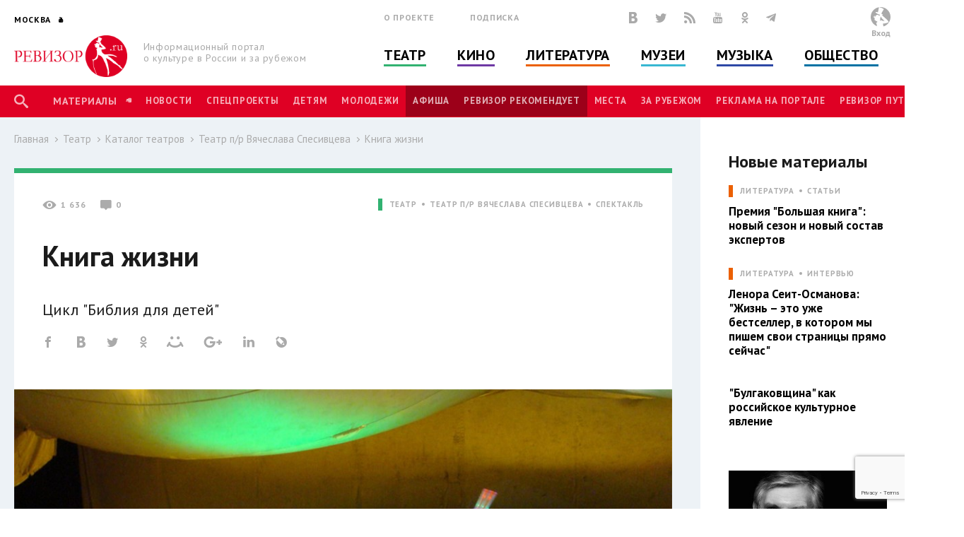

--- FILE ---
content_type: text/html; charset=utf-8
request_url: http://www.rewizor.ru/theatre/catalog/teatr-p-r-vyacheslava-spesivtseva/kniga-jizni/
body_size: 137174
content:


<!DOCTYPE html>
<html lang="ru">
<head><meta charset="UTF-8" /><meta name="viewport" content="width=device-width, user-scalable=no, initial-scale=1.0, maximum-scale=1.0, minimum-scale=1.0" /><meta http-equiv="X-UA-Compatible" content="ie=edge" /><link rel="shortcut icon" href="/images/favicon.ico" /><title>
	Книга жизни - Театр п/р Вячеслава Спесивцева - Каталог театров - Театр - РЕВИЗОР.РУ
</title>

    

    
    <meta name="title" content="Театр п/р Вячеслава Спесивцева - Книга жизни"/>
    <meta property="og:title" content="Театр п/р Вячеслава Спесивцева - Книга жизни" />
    <meta property="og:site_name" content="РЕВИЗОР.РУ"/>
    <meta property="og:url" content="http://www.rewizor.ru/theatre/catalog/teatr-p-r-vyacheslava-spesivtseva/kniga-jizni/"/>
    
    <link rel="image_src" href="http://www.rewizor.ru/files/174839wts3.jpg"/>
    <meta property="og:image" content="http://www.rewizor.ru/files/174839wts3.jpg" />
    
    <meta property="og:description" content="Цикл &quot;Библия для детей&quot;" />
    <meta name="description" content="Цикл &quot;Библия для детей&quot;" />
    


    <link href="https://fonts.googleapis.com/css?family=PT+Sans:400,700&amp;subset=cyrillic,cyrillic-ext" rel="stylesheet">
    <link rel="stylesheet" href="/redesign-2018/assets/libs/bootstrap-4.0.0/css/bootstrap-reboot.min.css">
    <link rel="stylesheet" href="/redesign-2018/assets/libs/bootstrap-4.0.0/css/bootstrap-grid.min.css">
    <link rel="stylesheet" href="/redesign-2018/assets/libs/bootstrap-4.0.0/css/bootstrap.min.css">
    <link rel="stylesheet" href="/redesign-2018/assets/libs/fancybox-master/dist/jquery.fancybox.min.css">
    <link rel="stylesheet" href="/redesign-2018/assets/libs/selectize.js/dist/css/selectize.css">
    <link rel="stylesheet" href="/redesign-2018/assets/libs/slick-1.8.1/slick/slick.css">
    <link rel="stylesheet" href="/redesign-2018/assets/libs/slick-1.8.1/slick/slick-theme.css">
    <link rel="stylesheet" href="https://maxcdn.bootstrapcdn.com/font-awesome/latest/css/font-awesome.min.css">
    <link rel="stylesheet" href="/redesign-2018/assets/libs/daterangepicker/daterangepicker.css">
    <link rel="stylesheet" href="/redesign-2018/assets/libs/chosen/chosen.css">
    <link rel="stylesheet" href="/redesign-2018/assets/libs/css-stars.css">
    <link rel="stylesheet" href="/redesign-2018/assets/css/fonts.css">
    <link rel="stylesheet" href="/redesign-2018/assets/css/base.css?update=21">
	<link rel="stylesheet" href="/redesign-2018/assets/css/styles.css?update=21">
    
    <link rel="apple-touch-icon" sizes="180x180" href="/favicons/apple-touch-icon.png">
    <link rel="icon" type="image/png" sizes="32x32" href="/favicons/favicon-32x32.png">
    <link rel="icon" type="image/png" sizes="16x16" href="/favicons/favicon-16x16.png">
    <link rel="manifest" href="/favicons/site.webmanifest">
    <link rel="mask-icon" href="/favicons/safari-pinned-tab.svg" color="#df0024">
    <meta name="msapplication-TileColor" content="#ffffff">
    <meta name="msapplication-TileImage" content="/favicons/mstile-144x144.png">
    <meta name="theme-color" content="#ffffff">

    <script
        src="https://code.jquery.com/jquery-3.3.1.min.js"
        integrity="sha256-FgpCb/KJQlLNfOu91ta32o/NMZxltwRo8QtmkMRdAu8="
        crossorigin="anonymous"></script>
    
    


</head>
<body>

    <script>

        (function(i,s,o,g,r,a,m){i['GoogleAnalyticsObject']=r;i[r]=i[r]||function(){
                (i[r].q=i[r].q||[]).push(arguments)},i[r].l=1*new Date();a=s.createElement(o),
                m=s.getElementsByTagName(o)[0];a.async=1;a.src=g;m.parentNode.insertBefore(a,m)
        })(window,document,'script','//www.google-analytics.com/analytics.js','ga');

        ga('create', 'UA-12495600-8', 'auto');
        ga('send', 'pageview');

    </script>
    <!-- Yandex.Metrika counter -->
    <script type="text/javascript">
        (function (d, w, c) {
            (w[c] = w[c] || []).push(function() {
                try {
                    w.yaCounter34585510 = new Ya.Metrika({
                        id:34585510,
                        clickmap:true,
                        trackLinks:true,
                        accurateTrackBounce:true,
                        webvisor:true
                    });
                } catch(e) { }
            });

            var n = d.getElementsByTagName("script")[0],
                s = d.createElement("script"),
                f = function () { n.parentNode.insertBefore(s, n); };
            s.type = "text/javascript";
            s.async = true;
            s.src = "https://mc.yandex.ru/metrika/watch.js";

            if (w.opera == "[object Opera]") {
                d.addEventListener("DOMContentLoaded", f, false);
            } else { f(); }
        })(document, window, "yandex_metrika_callbacks");
    </script>
    <noscript><div><img src="https://mc.yandex.ru/watch/34585510" style="position:absolute; left:-9999px;" alt="" /></div></noscript>
    <!-- /Yandex.Metrika counter -->


    <div class="overlay"></div>
    <div class="overlay-news"></div>

<svg class="svg-library" >
    <symbol id="border" viewBox="0 0 28 28">
        <circle cx="14" cy="14" r="12"></circle>
    </symbol>
    <symbol id="large-dot" viewBox="0 0 28 28">
        <circle cx="14" cy="14" r="7"></circle>
    </symbol>
    <symbol id="small-dot" viewBox="0 0 28 28">
        <circle cx="14" cy="14" r="4"></circle>
    </symbol>
</svg>


    
    <div data-id="node160232" class="counterView"></div>
    

<script type="text/javascript">
    var JsSeparator = '|';
</script>
<script type="text/javascript" src="/redesign-2018/assets/libs/jquery.barrating.min.js"></script>
<script type="text/javascript" src="/redesign-2018/js/public.js?update=21"></script>

<form method="post" action="/theatre/catalog/teatr-p-r-vyacheslava-spesivtseva/kniga-jizni/" id="MainForm">
<div class="aspNetHidden">
<input type="hidden" name="__EVENTTARGET" id="__EVENTTARGET" value="" />
<input type="hidden" name="__EVENTARGUMENT" id="__EVENTARGUMENT" value="" />
<input type="hidden" name="__VIEWSTATE" id="__VIEWSTATE" value="POKpXcapFbwm4O6CN6mptnUDJpUNBPXttdtB7mxeJMlgbUb4E2KXHoa+BWqL2IPtS4hisdD0M4y49wIPc75I8l6mPJYY0Z2xFWjbqdUYLU2jHCbRd7TNANbTfEUgk8ySNMIvJ/L00ggPux9O5u+fRJDnEnehMaTPW6253kctutX0Kmi+V8/yRKkqHsLeJUXcwGcwtsn27YOkoBhDfxa2pVFGmm2mTnpLJAmSc9X8nAws22gEN0q44CCLNv6a5NRPo05ugdXHfpmCOPgCKFnqDxHllt/W2lrckSfw4RcykZqF04NHxHcYh1I+tAxjinQ32Q5nV248e2Pwuj53AaSmMb1axOuj/JSpk74Mf695MYdwUwRz9ZGL/k1Uj7L8+wqugZAfslahtaw/Nz2RhMDacqF+W86/IGNezC0w4lOQqxEk9lsJAZXHuu7bGfKbV540mGAOk7v42KYvjaqyGPDQieNAIvYISndrnilfjdHI/[base64]/0OTbGZ3EGvb0fnq+n4q6Mw+C756ApUxq+e/rEh8hVDDr1T1tDpMkigRKu5Ka79WdY+HqK293CfRX6VNIhdnP1hrkzAdjGZDmRfHOd70aQw/5z7LOqC9YXNguRtLFFFmX9g6vT3MpYg5ygfCh15m7fW0I0IP7XB2WD+SJj5FCRX2b4O+sfxhpPrkcy4www4iYH0uH70V2mtIRKd2Ud67nZUr+vJxclq32cdCRvaGVF1SGpoL+YM1dHPmQOB0xn76R" />
</div>

<script type="text/javascript">
//<![CDATA[
var theForm = document.forms['MainForm'];
if (!theForm) {
    theForm = document.MainForm;
}
function __doPostBack(eventTarget, eventArgument) {
    if (!theForm.onsubmit || (theForm.onsubmit() != false)) {
        theForm.__EVENTTARGET.value = eventTarget;
        theForm.__EVENTARGUMENT.value = eventArgument;
        theForm.submit();
    }
}
//]]>
</script>


<script src="/WebResource.axd?d=pynGkmcFUV13He1Qd6_TZAONgjFRt8JGprZXm1WQylLS6zGekn0jSsMh0ROpiBo-qmHjKAuF38mBWiAuzI7RaA2&amp;t=637814768020000000" type="text/javascript"></script>


<script src="/ScriptResource.axd?d=YwIWjFFwLwkCveI-hW2HRfCx64UJkvlhOcrBNPsfSeyBkWojT0cyC5AMxgYtbVt6sZsffxj4g0PSpo6kVxJDikon7DV0dcftCrPuF7bT5xmDO5ZDb-5W0Tp6LcGt74LD8U93SuYfa-T8iBU44B1d5dpM1lgLwm09lpSZ8UzwbCw1&amp;t=49337fe8" type="text/javascript"></script>
<script src="/ScriptResource.axd?d=scFuUBr0cSVF2UA-9ycrEoycCngXDTVgS0d4zRLTV2ZOnDmOiLSHeEVrkkI8MF2RXz4kdfMC3V15bc4OM_RXN5HCIRpH1ZjC_-kwWfh0w0wDgIXeTGaiq1QPDTQnv-HElCjnpsdRdzF1HU0c-3oQS9fCI283ZHzNEyv813iMtow1&amp;t=49337fe8" type="text/javascript"></script>
<div class="aspNetHidden">

	<input type="hidden" name="__VIEWSTATEGENERATOR" id="__VIEWSTATEGENERATOR" value="5821CA7C" />
	<input type="hidden" name="__EVENTVALIDATION" id="__EVENTVALIDATION" value="ppgRgByGWIXzIIIhf2zt/8IIC4mOlrvchniW+WCquwxQ83F3ATVZ0PVOWAlJQW7BEY0ZXF5DihHlrAzD39OywyN2ofSMF57vhteV9eMCQttgA2aSIAwSpdUfGC/6mXYtIGlWnSJYDBG8tNCDcLDiyQhjUrXmR2NxF2khKv5itiBR2ONbaWwRcqPfPQf2XtszaYJT3epvHBZXGdfrQoUlq58bWpfEFBe0i2mlxcK6tS3vijiH/XpQeqpbmZmlRN8IBRVwJr0GYZJlNEb24u6hxc4jp2eA7meC1UuVdHdXv1PL5haMoE4QDB5rZTqbroThxsUI1Wzf//On2t1VfzaLVy9SR7dUGoY07Zy7Xps/aKDcgdY0KosPdTnvvrRF6ZYmPD/cQ+pmTSsFZOd90JYECJBIeYNtR04GyUFnC7dyMgFJkfQ7H2oZvk2U5cb+ZmnVHWn208fHgVeuEit6cBIx4IZC1+xtZzlunuZDMNmnFj2/y3sNfSRKVcu6T0CNm8C8N96NvxeuJTvhkH/PTabSD9xP/xmy19q6YAmlwDf5ladJQhxBKXpsy/ES0yuFcajji0VvrK/nO5pJg6U122RwpbxxMIgVjzcqJsGvEyRIqQBSdUqrgIH5+0QYvoAXWk/t" />
</div>
    <script type="text/javascript">
//<![CDATA[
Sys.WebForms.PageRequestManager._initialize('ctl00$ctl00$ctl00$Content$ScriptManager', 'MainForm', ['tctl00$ctl00$ctl00$Content$Content$ctl00$ctl00','Content_Content_ctl00_ctl00','tctl00$ctl00$ctl00$Content$Content$Comments$ctl00','Content_Content_Comments_ctl00','tctl00$ctl00$ctl00$Content$Content$FirstSectionNode$ctl03$ctl00','Content_Content_FirstSectionNode_ctl03_ctl00','tctl00$ctl00$ctl00$Content$ctl00','Content_ctl00','tctl00$ctl00$ctl00$Content$Content$SectionNodeList$ctl00$ctl00$ctl01$ctl00','Content_Content_SectionNodeList_ctl00_0_ctl01_0_ctl00_0','tctl00$ctl00$ctl00$Content$Content$SectionNodeList$ctl01$ctl00$ctl01$ctl00','Content_Content_SectionNodeList_ctl00_1_ctl01_1_ctl00_1','tctl00$ctl00$ctl00$Content$Content$SectionNodeList$ctl02$ctl00$ctl01$ctl00','Content_Content_SectionNodeList_ctl00_2_ctl01_2_ctl00_2','tctl00$ctl00$ctl00$Content$Content$SectionNodeList$ctl03$ctl00$ctl01$ctl00','Content_Content_SectionNodeList_ctl00_3_ctl01_3_ctl00_3','tctl00$ctl00$ctl00$Content$Content$SectionNodeList$ctl04$ctl00$ctl01$ctl00','Content_Content_SectionNodeList_ctl00_4_ctl01_4_ctl00_4','tctl00$ctl00$ctl00$Content$Content$SectionNodeList$ctl05$ctl00$ctl01$ctl00','Content_Content_SectionNodeList_ctl00_5_ctl01_5_ctl00_5','tctl00$ctl00$ctl00$Content$LastReviews$ctl00$ctl00$ctl00$ctl00','Content_LastReviews_ctl00_0_ctl00_0_ctl00_0','tctl00$ctl00$ctl00$Content$LastReviews$ctl01$ctl00$ctl00$ctl00','Content_LastReviews_ctl00_1_ctl00_1_ctl00_1','tctl00$ctl00$ctl00$Content$LastReviews$ctl02$ctl00$ctl00$ctl00','Content_LastReviews_ctl00_2_ctl00_2_ctl00_2','tctl00$ctl00$ctl00$Content$LastReviews$ctl03$ctl00$ctl00$ctl00','Content_LastReviews_ctl00_3_ctl00_3_ctl00_3'], ['ctl00$ctl00$ctl00$Content$Content$ctl00$LikeButton','Content_Content_ctl00_LikeButton','ctl00$ctl00$ctl00$Content$Content$Comments$SendButton','Content_Content_Comments_SendButton','ctl00$ctl00$ctl00$Content$Content$FirstSectionNode$ctl03$LikeButton','Content_Content_FirstSectionNode_ctl03_LikeButton','ctl00$ctl00$ctl00$Content$SetRegionButton','Content_SetRegionButton','ctl00$ctl00$ctl00$Content$RegistrationButton','Content_RegistrationButton','ctl00$ctl00$ctl00$Content$SubscribeButton','Content_SubscribeButton','ctl00$ctl00$ctl00$Content$SearchButton','Content_SearchButton','ctl00$ctl00$ctl00$Content$LoginButton','Content_LoginButton','ctl00$ctl00$ctl00$Content$Content$SectionNodeList$ctl00$ctl00$ctl01$LikeButton','Content_Content_SectionNodeList_ctl00_0_ctl01_0_LikeButton_0','ctl00$ctl00$ctl00$Content$Content$SectionNodeList$ctl01$ctl00$ctl01$LikeButton','Content_Content_SectionNodeList_ctl00_1_ctl01_1_LikeButton_1','ctl00$ctl00$ctl00$Content$Content$SectionNodeList$ctl02$ctl00$ctl01$LikeButton','Content_Content_SectionNodeList_ctl00_2_ctl01_2_LikeButton_2','ctl00$ctl00$ctl00$Content$Content$SectionNodeList$ctl03$ctl00$ctl01$LikeButton','Content_Content_SectionNodeList_ctl00_3_ctl01_3_LikeButton_3','ctl00$ctl00$ctl00$Content$Content$SectionNodeList$ctl04$ctl00$ctl01$LikeButton','Content_Content_SectionNodeList_ctl00_4_ctl01_4_LikeButton_4','ctl00$ctl00$ctl00$Content$Content$SectionNodeList$ctl05$ctl00$ctl01$LikeButton','Content_Content_SectionNodeList_ctl00_5_ctl01_5_LikeButton_5','ctl00$ctl00$ctl00$Content$LastReviews$ctl00$ctl00$ctl00$LikeButton','Content_LastReviews_ctl00_0_ctl00_0_LikeButton_0','ctl00$ctl00$ctl00$Content$LastReviews$ctl01$ctl00$ctl00$LikeButton','Content_LastReviews_ctl00_1_ctl00_1_LikeButton_1','ctl00$ctl00$ctl00$Content$LastReviews$ctl02$ctl00$ctl00$LikeButton','Content_LastReviews_ctl00_2_ctl00_2_LikeButton_2','ctl00$ctl00$ctl00$Content$LastReviews$ctl03$ctl00$ctl00$LikeButton','Content_LastReviews_ctl00_3_ctl00_3_LikeButton_3'], [], 90, 'ctl00$ctl00$ctl00');
//]]>
</script>


    <header class="header">
        <div class="header-main">
            <div class="container">
                <div class="header-left">
					<div class="header-cities dropdown">
						<a class="dropdown-toggle city_list" data-toggle="dropdown" data-display="static" href="javascript:void(0)"><span class="header-city main-title--city">Москва</span></a>
						<div class="filter_city-list big_list cities_list dropdown-menu">
                            <div class="city-wrap">
                                <ul class="city-inner">
                                    <li data-button="#Content_SetRegionButton" data-mode="#Content_RegionId" data-value="4001">
                                        <a href="javascript:void(0)">Москва</a>
                                    </li>
                                    <li data-button="#Content_SetRegionButton" data-mode="#Content_RegionId" data-value="4002">
                                        <a href="javascript:void(0)">Санкт-Петербург</a>
                                    </li>
                                </ul>
                            </div>
							<div class="city-wrap">
                                <ul class="city-inner">
                                        <li class="city-item mt-3" data-city-letter="А" 
                                            data-button="#Content_SetRegionButton" data-mode="#Content_RegionId" data-value="4003">
                                            <a href="javascript:void(0)">Абакан</a>
                                        </li>
                                    
                                        <li class="city-item" 
                                            data-button="#Content_SetRegionButton" data-mode="#Content_RegionId" data-value="4008">
                                            <a href="javascript:void(0)">Архангельск</a>
                                        </li>
                                    
                                        <li class="city-item mt-3" data-city-letter="Б" 
                                            data-button="#Content_SetRegionButton" data-mode="#Content_RegionId" data-value="4012">
                                            <a href="javascript:void(0)">Барнаул</a>
                                        </li>
                                    
                                        <li class="city-item" 
                                            data-button="#Content_SetRegionButton" data-mode="#Content_RegionId" data-value="4014">
                                            <a href="javascript:void(0)">Белгород</a>
                                        </li>
                                    
                                        <li class="city-item" 
                                            data-button="#Content_SetRegionButton" data-mode="#Content_RegionId" data-value="4020">
                                            <a href="javascript:void(0)">Брянск</a>
                                        </li>
                                    
                                        <li class="city-item mt-3" data-city-letter="В" 
                                            data-button="#Content_SetRegionButton" data-mode="#Content_RegionId" data-value="4026">
                                            <a href="javascript:void(0)">Владивосток</a>
                                        </li>
                                    
                                        <li class="city-item" 
                                            data-button="#Content_SetRegionButton" data-mode="#Content_RegionId" data-value="4027">
                                            <a href="javascript:void(0)">Владимир</a>
                                        </li>
                                    
                                        <li class="city-item" 
                                            data-button="#Content_SetRegionButton" data-mode="#Content_RegionId" data-value="4028">
                                            <a href="javascript:void(0)">Волгоград</a>
                                        </li>
                                    
                                        <li class="city-item" 
                                            data-button="#Content_SetRegionButton" data-mode="#Content_RegionId" data-value="4031">
                                            <a href="javascript:void(0)">Воронеж</a>
                                        </li>
                                    
                                        <li class="city-item mt-3" data-city-letter="Е" 
                                            data-button="#Content_SetRegionButton" data-mode="#Content_RegionId" data-value="4043">
                                            <a href="javascript:void(0)">Екатеринбург</a>
                                        </li>
                                    
                                        <li class="city-item mt-3" data-city-letter="И" 
                                            data-button="#Content_SetRegionButton" data-mode="#Content_RegionId" data-value="4049">
                                            <a href="javascript:void(0)">Иваново</a>
                                        </li>
                                    
                                        <li class="city-item" 
                                            data-button="#Content_SetRegionButton" data-mode="#Content_RegionId" data-value="4051">
                                            <a href="javascript:void(0)">Ижевск</a>
                                        </li>
                                    
                                        <li class="city-item mt-3" data-city-letter="К" 
                                            data-button="#Content_SetRegionButton" data-mode="#Content_RegionId" data-value="4056">
                                            <a href="javascript:void(0)">Казань</a>
                                        </li>
                                    
                                        <li class="city-item" 
                                            data-button="#Content_SetRegionButton" data-mode="#Content_RegionId" data-value="4057">
                                            <a href="javascript:void(0)">Калининград</a>
                                        </li>
                                    
                                        <li class="city-item" 
                                            data-button="#Content_SetRegionButton" data-mode="#Content_RegionId" data-value="4058">
                                            <a href="javascript:void(0)">Калуга</a>
                                        </li>
                                    
                                        <li class="city-item" 
                                            data-button="#Content_SetRegionButton" data-mode="#Content_RegionId" data-value="4072">
                                            <a href="javascript:void(0)">Кострома</a>
                                        </li>
                                    
                                        <li class="city-item" 
                                            data-button="#Content_SetRegionButton" data-mode="#Content_RegionId" data-value="4074">
                                            <a href="javascript:void(0)">Краснодар</a>
                                        </li>
                                    
                                        <li class="city-item" 
                                            data-button="#Content_SetRegionButton" data-mode="#Content_RegionId" data-value="4076">
                                            <a href="javascript:void(0)">Красноярск</a>
                                        </li>
                                    
                                        <li class="city-item" 
                                            data-button="#Content_SetRegionButton" data-mode="#Content_RegionId" data-value="4080">
                                            <a href="javascript:void(0)">Курск</a>
                                        </li>
                                    
                                        <li class="city-item mt-3" data-city-letter="Л" 
                                            data-button="#Content_SetRegionButton" data-mode="#Content_RegionId" data-value="4083">
                                            <a href="javascript:void(0)">Липецк</a>
                                        </li>
                                    
                                        <li class="city-item mt-3" data-city-letter="Н" 
                                            data-button="#Content_SetRegionButton" data-mode="#Content_RegionId" data-value="4101">
                                            <a href="javascript:void(0)">Нижний Новгород</a>
                                        </li>
                                    
                                        <li class="city-item" 
                                            data-button="#Content_SetRegionButton" data-mode="#Content_RegionId" data-value="4105">
                                            <a href="javascript:void(0)">Новороссийск</a>
                                        </li>
                                    
                                        <li class="city-item" 
                                            data-button="#Content_SetRegionButton" data-mode="#Content_RegionId" data-value="4106">
                                            <a href="javascript:void(0)">Новосибирск</a>
                                        </li>
                                    
                                        <li class="city-item mt-3" data-city-letter="О" 
                                            data-button="#Content_SetRegionButton" data-mode="#Content_RegionId" data-value="4111">
                                            <a href="javascript:void(0)">Озерск</a>
                                        </li>
                                    
                                        <li class="city-item" 
                                            data-button="#Content_SetRegionButton" data-mode="#Content_RegionId" data-value="4114">
                                            <a href="javascript:void(0)">Омск</a>
                                        </li>
                                    
                                        <li class="city-item" 
                                            data-button="#Content_SetRegionButton" data-mode="#Content_RegionId" data-value="4115">
                                            <a href="javascript:void(0)">Орел</a>
                                        </li>
                                    
                                        <li class="city-item" 
                                            data-button="#Content_SetRegionButton" data-mode="#Content_RegionId" data-value="4116">
                                            <a href="javascript:void(0)">Оренбург</a>
                                        </li>
                                    
                                        <li class="city-item mt-3" data-city-letter="П" 
                                            data-button="#Content_SetRegionButton" data-mode="#Content_RegionId" data-value="4120">
                                            <a href="javascript:void(0)">Пенза</a>
                                        </li>
                                    
                                        <li class="city-item" 
                                            data-button="#Content_SetRegionButton" data-mode="#Content_RegionId" data-value="4121">
                                            <a href="javascript:void(0)">Пермь</a>
                                        </li>
                                    
                                        <li class="city-item mt-3" data-city-letter="Р" 
                                            data-button="#Content_SetRegionButton" data-mode="#Content_RegionId" data-value="4134">
                                            <a href="javascript:void(0)">Ростов-на-Дону</a>
                                        </li>
                                    
                                        <li class="city-item" 
                                            data-button="#Content_SetRegionButton" data-mode="#Content_RegionId" data-value="4137">
                                            <a href="javascript:void(0)">Рязань</a>
                                        </li>
                                    
                                        <li class="city-item mt-3" data-city-letter="С" 
                                            data-button="#Content_SetRegionButton" data-mode="#Content_RegionId" data-value="4138">
                                            <a href="javascript:void(0)">Самара</a>
                                        </li>
                                    
                                        <li class="city-item" 
                                            data-button="#Content_SetRegionButton" data-mode="#Content_RegionId" data-value="4140">
                                            <a href="javascript:void(0)">Саратов</a>
                                        </li>
                                    
                                        <li class="city-item" 
                                            data-button="#Content_SetRegionButton" data-mode="#Content_RegionId" data-value="4141">
                                            <a href="javascript:void(0)">Севастополь</a>
                                        </li>
                                    
                                        <li class="city-item" 
                                            data-button="#Content_SetRegionButton" data-mode="#Content_RegionId" data-value="4145">
                                            <a href="javascript:void(0)">Симферополь</a>
                                        </li>
                                    
                                        <li class="city-item" 
                                            data-button="#Content_SetRegionButton" data-mode="#Content_RegionId" data-value="4146">
                                            <a href="javascript:void(0)">Смоленск</a>
                                        </li>
                                    
                                        <li class="city-item" 
                                            data-button="#Content_SetRegionButton" data-mode="#Content_RegionId" data-value="4150">
                                            <a href="javascript:void(0)">Сочи</a>
                                        </li>
                                    
                                        <li class="city-item mt-3" data-city-letter="Т" 
                                            data-button="#Content_SetRegionButton" data-mode="#Content_RegionId" data-value="4160">
                                            <a href="javascript:void(0)">Тамбов</a>
                                        </li>
                                    
                                        <li class="city-item" 
                                            data-button="#Content_SetRegionButton" data-mode="#Content_RegionId" data-value="4161">
                                            <a href="javascript:void(0)">Тверь</a>
                                        </li>
                                    
                                        <li class="city-item" 
                                            data-button="#Content_SetRegionButton" data-mode="#Content_RegionId" data-value="4163">
                                            <a href="javascript:void(0)">Тольятти</a>
                                        </li>
                                    
                                        <li class="city-item" 
                                            data-button="#Content_SetRegionButton" data-mode="#Content_RegionId" data-value="4164">
                                            <a href="javascript:void(0)">Томск</a>
                                        </li>
                                    
                                        <li class="city-item" 
                                            data-button="#Content_SetRegionButton" data-mode="#Content_RegionId" data-value="4166">
                                            <a href="javascript:void(0)">Тула</a>
                                        </li>
                                    
                                        <li class="city-item" 
                                            data-button="#Content_SetRegionButton" data-mode="#Content_RegionId" data-value="4167">
                                            <a href="javascript:void(0)">Тюмень</a>
                                        </li>
                                    
                                        <li class="city-item mt-3" data-city-letter="У" 
                                            data-button="#Content_SetRegionButton" data-mode="#Content_RegionId" data-value="4169">
                                            <a href="javascript:void(0)">Улан-Удэ</a>
                                        </li>
                                    
                                        <li class="city-item" 
                                            data-button="#Content_SetRegionButton" data-mode="#Content_RegionId" data-value="4170">
                                            <a href="javascript:void(0)">Ульяновск</a>
                                        </li>
                                    
                                        <li class="city-item" 
                                            data-button="#Content_SetRegionButton" data-mode="#Content_RegionId" data-value="4171">
                                            <a href="javascript:void(0)">Уфа</a>
                                        </li>
                                    
                                        <li class="city-item mt-3" data-city-letter="Х" 
                                            data-button="#Content_SetRegionButton" data-mode="#Content_RegionId" data-value="4173">
                                            <a href="javascript:void(0)">Хабаровск</a>
                                        </li>
                                    
                                        <li class="city-item" 
                                            data-button="#Content_SetRegionButton" data-mode="#Content_RegionId" data-value="4190">
                                            <a href="javascript:void(0)">Ханты-Мансийск</a>
                                        </li>
                                    
                                        <li class="city-item mt-3" data-city-letter="Ч" 
                                            data-button="#Content_SetRegionButton" data-mode="#Content_RegionId" data-value="4176">
                                            <a href="javascript:void(0)">Челябинск</a>
                                        </li>
                                    
                                        <li class="city-item mt-3" data-city-letter="Я" 
                                            data-button="#Content_SetRegionButton" data-mode="#Content_RegionId" data-value="4188">
                                            <a href="javascript:void(0)">Ялта</a>
                                        </li>
                                    
                                        <li class="city-item" 
                                            data-button="#Content_SetRegionButton" data-mode="#Content_RegionId" data-value="4189">
                                            <a href="javascript:void(0)">Ярославль</a>
                                        </li>
                                    </ul>
							</div>
						</div>
					</div>
                    <div class="header-logo">
                        <a href="/" title="РЕВИЗОР.РУ">
							<img src="/redesign-2018/assets/images/logo.png">
						</a>
                        <p class="header-logo__text">Информационный портал о&nbsp;культуре&nbsp;в&nbsp;России&nbsp;и&nbsp;за&nbsp;рубежом</p>
                    </div>
                </div>
                <div class="header-middle">
                    <div class="header-info">
                        <ul class="header-links">
                            <li class="header-links__item"><a href="/about/">О проекте</a></li>
                            <li class="header-links__item"><a href="#subscription">Подписка</a></li>
                        </ul>
                        <div class="header-social">

						    <a href="https://vk.com/rewizor_ru" class="header-social__item" target="_blank" rel="nofollow" title="ВКонтакте"><span class="icon-vkontakte-logo"></span></a>
						    <a href="https://twitter.com/rewizor_ru" class="header-social__item" target="_blank" rel="nofollow" title="Twitter"><span class="icon-twitter"></span></a>
						    <a href="/rss/" class="header-social__item" rel="nofollow" title="RSS"><span class="icon-rss"></span></a>
						    <a href="https://www.youtube.com/channel/UCgL1rLXxggGqNARH58E8SmA" class="header-social__item" rel="nofollow" target="_blank" title="YouTube"><span class="icon-youtube"></span></a>
						    <a href="https://ok.ru/rewizor.portal/statuses/" class="header-social__item"><span class="icon-odnoklassniki"></span></a>

                            <a href="https://t.me/re_wi_zor" class="header-social__item"><span class="icon-telegram"></span></a>
                        </div>
                    </div>
                    <ul class="header-categories"><li class="header-categories__item theatre"><a href="/theatre/">Театр</a></li><li class="header-categories__item cinema"><a href="/cinema/">Кино</a></li><li class="header-categories__item books"><a href="/literature/">Литература</a></li><li class="header-categories__item museum"><a href="/muzeums/">Музеи</a></li><li class="header-categories__item music"><a href="/music/">Музыка</a></li><li class="header-categories__item society"><a href="/society/">Общество</a></li></ul>
                </div>
                <div class="header-right no-user">
                    
					        <div id="authPanel" class="header-user pointer">
                                <div class="header-user__avatar--none">
							        <svg version="1.1" id="Слой_1" x="0px" y="0px" viewBox="0 0 500 500" style="enable-background:new 0 0 500 500;">
								        <style type="text/css">
									        .st0{fill-rule:evenodd;clip-rule:evenodd;fill:#FFFFFF;}
									        .st1{fill-rule:evenodd;clip-rule:evenodd;fill:#BBBDBF;}
									        .st2{fill-rule:evenodd;clip-rule:evenodd;fill:none;}
								        </style>
								        <g>
									        <g>
										        <circle class="st0" cx="250.2" cy="250.2" r="250.2"/>
										        <path class="st1" d="M250.2,0c138.1,0,250.2,112,250.2,250.2c0,112-73.6,206.8-175.1,238.7c-7.9-15.3-13.4-33-13.4-55.2v-10.5
												        c0-4.9,1.3-1.1,3-7.5c59.7,0,100.8-13.9,139.7-34.6c-6-25.8-52.1-73.5-71.9-88.9c-12.5-9.8-30.7-26.2-42-37.6
												        c-11-11.1-35-23.4-39.4-40.2h-4.5v3h-3l-3.4-21.2c3.6,0.5,4.2,1.7,9.4,1.7h4.5c2.9,0,2.7-0.5,4.5-1.5
												        c-1.2-1.7-12.8-13.9-14.7-15.4c-7.9-6-17.7-5.2-22.4-7.8c-3.7-2,11.1-36.7,14-42c4.7-8.6,44.1-73.3,44.1-74.6v-3
												        c0-9.1-43.2-26.4-53.1-31c-15-7-46.1-17-67.1-17c-3.4,0-12,58.1-13.2,65c-3.1,18.6-13.9,44.9-13.9,62.7c-8.4-0.7-17-5.6-25.1-7.9
												        c-7.5-2.1-20.4,0-30.2-1.5c-21.3-3.3,11.9,25.3,15.9,29.3c13.5,13.6,64.3,38.1,89,38.7c-1.9,3.8-7.5,16.4-7.5,21c0,2,2.3,7.5,3,9
												        c-18.7-4.3-17.8-6.9-30-15l1.7-5.9l-4.5,3.2c-3.3-2.3-16.5-7.7-21.2-7.7h-6c-23.3,0-52.1,26-52.6,49.6c-7.3,0-18-2.3-18-9
												        c0-11.3,7.1-12.3,9-19.5c-10.1-1.5-31.4,19.5-31.5,33v4.5c0,11.9,12.7,16.5,24,16.5h6c-2,8.6-7.5,16.3-7.5,27v3l1.7,27l7.9,8.5
												        l0.3-1.5l7.5-7.5c0.6,16.4,8.4,13.6,15.4,21.9c4,4.8,6.2,3.4,13.7,4.3c7.1,0.8,8.4,5.9,10.6,5.9c6.2,0,12.9-10.1,18-13.5
												        l-17.6,37l1.4,1.3l17.5-5.9c-4.4,7.6-23.1,17.2-35.8,17.2c4.7,20.1,18.2,49.3,19.6,70.6l1.1,16.2C65.6,446.3,0,355.8,0,250.2
												        C0,112,112,0,250.2,0 M248.8,248.9v6c0,24.2-11.6,32.6-16.7,50.6l10.6-2.6c-0.8,9.2-6,14.6-6,24v10.5c0,5.5,1.8,5.3,3.7,11.4
												        l23.3-18.9c33.7,17.8,39,23.4,85.6,19.5c-3.1-4.7-35.3-33.1-43.2-41c-14.4-14.4-29.7-27.7-39.2-45.8l5-6l-26.3-16.9
												        C247.3,242.8,248.8,244.3,248.8,248.9z"/>
									        </g>
									        <circle class="st2" cx="250.2" cy="250.2" r="250.2"/>
								        </g>
							        </svg>
						        </div>
					        </div>
					        <a href="javascript:void(0)" class="header-logout" onclick="$('#authPanel').click()">Вход</a>
                        
                </div>
            </div>
        </div>
		<div class="menu-dropdown">
			<div class="dropdown-inner">
				<div class="menu__head">
                    
                        <div class="no-user" onclick="showSuccess();return false;" >
						<a href="#" class="header-user">
							<div class="header-user__avatar--none">
								<svg version="1.1" id="Слой_2" x="0px" y="0px" viewBox="0 0 500 500" style="enable-background:new 0 0 500 500;">
									<style type="text/css">
										.st0{fill-rule:evenodd;clip-rule:evenodd;fill:#FFFFFF;}
										.st1{fill-rule:evenodd;clip-rule:evenodd;fill:#BBBDBF;}
										.st2{fill-rule:evenodd;clip-rule:evenodd;fill:none;}
									</style>
									<g>
										<g>
											<circle class="st0" cx="250.2" cy="250.2" r="250.2"/>
											<path class="st1" d="M250.2,0c138.1,0,250.2,112,250.2,250.2c0,112-73.6,206.8-175.1,238.7c-7.9-15.3-13.4-33-13.4-55.2v-10.5
												c0-4.9,1.3-1.1,3-7.5c59.7,0,100.8-13.9,139.7-34.6c-6-25.8-52.1-73.5-71.9-88.9c-12.5-9.8-30.7-26.2-42-37.6
												c-11-11.1-35-23.4-39.4-40.2h-4.5v3h-3l-3.4-21.2c3.6,0.5,4.2,1.7,9.4,1.7h4.5c2.9,0,2.7-0.5,4.5-1.5
												c-1.2-1.7-12.8-13.9-14.7-15.4c-7.9-6-17.7-5.2-22.4-7.8c-3.7-2,11.1-36.7,14-42c4.7-8.6,44.1-73.3,44.1-74.6v-3
												c0-9.1-43.2-26.4-53.1-31c-15-7-46.1-17-67.1-17c-3.4,0-12,58.1-13.2,65c-3.1,18.6-13.9,44.9-13.9,62.7c-8.4-0.7-17-5.6-25.1-7.9
												c-7.5-2.1-20.4,0-30.2-1.5c-21.3-3.3,11.9,25.3,15.9,29.3c13.5,13.6,64.3,38.1,89,38.7c-1.9,3.8-7.5,16.4-7.5,21c0,2,2.3,7.5,3,9
												c-18.7-4.3-17.8-6.9-30-15l1.7-5.9l-4.5,3.2c-3.3-2.3-16.5-7.7-21.2-7.7h-6c-23.3,0-52.1,26-52.6,49.6c-7.3,0-18-2.3-18-9
												c0-11.3,7.1-12.3,9-19.5c-10.1-1.5-31.4,19.5-31.5,33v4.5c0,11.9,12.7,16.5,24,16.5h6c-2,8.6-7.5,16.3-7.5,27v3l1.7,27l7.9,8.5
												l0.3-1.5l7.5-7.5c0.6,16.4,8.4,13.6,15.4,21.9c4,4.8,6.2,3.4,13.7,4.3c7.1,0.8,8.4,5.9,10.6,5.9c6.2,0,12.9-10.1,18-13.5
												l-17.6,37l1.4,1.3l17.5-5.9c-4.4,7.6-23.1,17.2-35.8,17.2c4.7,20.1,18.2,49.3,19.6,70.6l1.1,16.2C65.6,446.3,0,355.8,0,250.2
												C0,112,112,0,250.2,0 M248.8,248.9v6c0,24.2-11.6,32.6-16.7,50.6l10.6-2.6c-0.8,9.2-6,14.6-6,24v10.5c0,5.5,1.8,5.3,3.7,11.4
												l23.3-18.9c33.7,17.8,39,23.4,85.6,19.5c-3.1-4.7-35.3-33.1-43.2-41c-14.4-14.4-29.7-27.7-39.2-45.8l5-6l-26.3-16.9
												C247.3,242.8,248.8,244.3,248.8,248.9z"/>
										</g>
										<circle class="st2" cx="250.2" cy="250.2" r="250.2"/>
									</g>
								</svg>
							</div>
						</a>
                        <a href="/login/">Вход</a>
					</div>
                    
					<span class="icon-close-menu"></span>
				</div>
				<div class="menu__wrap">
					<div class="header-cities dropdown">
						<a class="dropdown-toggle city_list" data-toggle="dropdown" data-display="static" href="javascript:void(0)"><span class="header-city">Москва</span></a>
						<div class="filter_city-list big_list cities_list dropdown-menu">
                            <div class="city-wrap">
                                <ul class="city-inner">
                                    <li data-button="#Content_SetRegionButton" data-mode="#Content_RegionId" data-value="4001">
                                        <a href="javascript:void(0)">Москва</a>
                                    </li>
                                    <li data-button="#Content_SetRegionButton" data-mode="#Content_RegionId" data-value="4002">
                                        <a href="javascript:void(0)">Санкт-Петербург</a>
                                    </li>
                                </ul>
                            </div>
							<div class="city-wrap">
                                <ul class="city-inner">
                                        <li class="city-item mt-3" data-city-letter="А" 
                                            data-button="#Content_SetRegionButton" data-mode="#Content_RegionId" data-value="4003">
                                            <a href="javascript:void(0)">АБАКАН</a>
                                        </li>        
                                    
                                        <li class="city-item" 
                                            data-button="#Content_SetRegionButton" data-mode="#Content_RegionId" data-value="4008">
                                            <a href="javascript:void(0)">АРХАНГЕЛЬСК</a>
                                        </li>        
                                    
                                        <li class="city-item mt-3" data-city-letter="Б" 
                                            data-button="#Content_SetRegionButton" data-mode="#Content_RegionId" data-value="4012">
                                            <a href="javascript:void(0)">БАРНАУЛ</a>
                                        </li>        
                                    
                                        <li class="city-item" 
                                            data-button="#Content_SetRegionButton" data-mode="#Content_RegionId" data-value="4014">
                                            <a href="javascript:void(0)">БЕЛГОРОД</a>
                                        </li>        
                                    
                                        <li class="city-item" 
                                            data-button="#Content_SetRegionButton" data-mode="#Content_RegionId" data-value="4020">
                                            <a href="javascript:void(0)">БРЯНСК</a>
                                        </li>        
                                    
                                        <li class="city-item mt-3" data-city-letter="В" 
                                            data-button="#Content_SetRegionButton" data-mode="#Content_RegionId" data-value="4026">
                                            <a href="javascript:void(0)">ВЛАДИВОСТОК</a>
                                        </li>        
                                    
                                        <li class="city-item" 
                                            data-button="#Content_SetRegionButton" data-mode="#Content_RegionId" data-value="4027">
                                            <a href="javascript:void(0)">ВЛАДИМИР</a>
                                        </li>        
                                    
                                        <li class="city-item" 
                                            data-button="#Content_SetRegionButton" data-mode="#Content_RegionId" data-value="4028">
                                            <a href="javascript:void(0)">ВОЛГОГРАД</a>
                                        </li>        
                                    
                                        <li class="city-item" 
                                            data-button="#Content_SetRegionButton" data-mode="#Content_RegionId" data-value="4031">
                                            <a href="javascript:void(0)">ВОРОНЕЖ</a>
                                        </li>        
                                    
                                        <li class="city-item mt-3" data-city-letter="Е" 
                                            data-button="#Content_SetRegionButton" data-mode="#Content_RegionId" data-value="4043">
                                            <a href="javascript:void(0)">ЕКАТЕРИНБУРГ</a>
                                        </li>        
                                    
                                        <li class="city-item mt-3" data-city-letter="И" 
                                            data-button="#Content_SetRegionButton" data-mode="#Content_RegionId" data-value="4049">
                                            <a href="javascript:void(0)">ИВАНОВО</a>
                                        </li>        
                                    
                                        <li class="city-item" 
                                            data-button="#Content_SetRegionButton" data-mode="#Content_RegionId" data-value="4051">
                                            <a href="javascript:void(0)">ИЖЕВСК</a>
                                        </li>        
                                    
                                        <li class="city-item mt-3" data-city-letter="К" 
                                            data-button="#Content_SetRegionButton" data-mode="#Content_RegionId" data-value="4056">
                                            <a href="javascript:void(0)">КАЗАНЬ</a>
                                        </li>        
                                    
                                        <li class="city-item" 
                                            data-button="#Content_SetRegionButton" data-mode="#Content_RegionId" data-value="4057">
                                            <a href="javascript:void(0)">КАЛИНИНГРАД</a>
                                        </li>        
                                    
                                        <li class="city-item" 
                                            data-button="#Content_SetRegionButton" data-mode="#Content_RegionId" data-value="4058">
                                            <a href="javascript:void(0)">КАЛУГА</a>
                                        </li>        
                                    
                                        <li class="city-item" 
                                            data-button="#Content_SetRegionButton" data-mode="#Content_RegionId" data-value="4072">
                                            <a href="javascript:void(0)">КОСТРОМА</a>
                                        </li>        
                                    
                                        <li class="city-item" 
                                            data-button="#Content_SetRegionButton" data-mode="#Content_RegionId" data-value="4074">
                                            <a href="javascript:void(0)">КРАСНОДАР</a>
                                        </li>        
                                    
                                        <li class="city-item" 
                                            data-button="#Content_SetRegionButton" data-mode="#Content_RegionId" data-value="4076">
                                            <a href="javascript:void(0)">КРАСНОЯРСК</a>
                                        </li>        
                                    
                                        <li class="city-item" 
                                            data-button="#Content_SetRegionButton" data-mode="#Content_RegionId" data-value="4080">
                                            <a href="javascript:void(0)">КУРСК</a>
                                        </li>        
                                    
                                        <li class="city-item mt-3" data-city-letter="Л" 
                                            data-button="#Content_SetRegionButton" data-mode="#Content_RegionId" data-value="4083">
                                            <a href="javascript:void(0)">ЛИПЕЦК</a>
                                        </li>        
                                    
                                        <li class="city-item mt-3" data-city-letter="Н" 
                                            data-button="#Content_SetRegionButton" data-mode="#Content_RegionId" data-value="4101">
                                            <a href="javascript:void(0)">НИЖНИЙ НОВГОРОД</a>
                                        </li>        
                                    
                                        <li class="city-item" 
                                            data-button="#Content_SetRegionButton" data-mode="#Content_RegionId" data-value="4105">
                                            <a href="javascript:void(0)">НОВОРОССИЙСК</a>
                                        </li>        
                                    
                                        <li class="city-item" 
                                            data-button="#Content_SetRegionButton" data-mode="#Content_RegionId" data-value="4106">
                                            <a href="javascript:void(0)">НОВОСИБИРСК</a>
                                        </li>        
                                    
                                        <li class="city-item mt-3" data-city-letter="О" 
                                            data-button="#Content_SetRegionButton" data-mode="#Content_RegionId" data-value="4111">
                                            <a href="javascript:void(0)">ОЗЕРСК</a>
                                        </li>        
                                    
                                        <li class="city-item" 
                                            data-button="#Content_SetRegionButton" data-mode="#Content_RegionId" data-value="4114">
                                            <a href="javascript:void(0)">ОМСК</a>
                                        </li>        
                                    
                                        <li class="city-item" 
                                            data-button="#Content_SetRegionButton" data-mode="#Content_RegionId" data-value="4115">
                                            <a href="javascript:void(0)">ОРЕЛ</a>
                                        </li>        
                                    
                                        <li class="city-item" 
                                            data-button="#Content_SetRegionButton" data-mode="#Content_RegionId" data-value="4116">
                                            <a href="javascript:void(0)">ОРЕНБУРГ</a>
                                        </li>        
                                    
                                        <li class="city-item mt-3" data-city-letter="П" 
                                            data-button="#Content_SetRegionButton" data-mode="#Content_RegionId" data-value="4120">
                                            <a href="javascript:void(0)">ПЕНЗА</a>
                                        </li>        
                                    
                                        <li class="city-item" 
                                            data-button="#Content_SetRegionButton" data-mode="#Content_RegionId" data-value="4121">
                                            <a href="javascript:void(0)">ПЕРМЬ</a>
                                        </li>        
                                    
                                        <li class="city-item mt-3" data-city-letter="Р" 
                                            data-button="#Content_SetRegionButton" data-mode="#Content_RegionId" data-value="4134">
                                            <a href="javascript:void(0)">РОСТОВ-НА-ДОНУ</a>
                                        </li>        
                                    
                                        <li class="city-item" 
                                            data-button="#Content_SetRegionButton" data-mode="#Content_RegionId" data-value="4137">
                                            <a href="javascript:void(0)">РЯЗАНЬ</a>
                                        </li>        
                                    
                                        <li class="city-item mt-3" data-city-letter="С" 
                                            data-button="#Content_SetRegionButton" data-mode="#Content_RegionId" data-value="4138">
                                            <a href="javascript:void(0)">САМАРА</a>
                                        </li>        
                                    
                                        <li class="city-item" 
                                            data-button="#Content_SetRegionButton" data-mode="#Content_RegionId" data-value="4140">
                                            <a href="javascript:void(0)">САРАТОВ</a>
                                        </li>        
                                    
                                        <li class="city-item" 
                                            data-button="#Content_SetRegionButton" data-mode="#Content_RegionId" data-value="4141">
                                            <a href="javascript:void(0)">СЕВАСТОПОЛЬ</a>
                                        </li>        
                                    
                                        <li class="city-item" 
                                            data-button="#Content_SetRegionButton" data-mode="#Content_RegionId" data-value="4145">
                                            <a href="javascript:void(0)">СИМФЕРОПОЛЬ</a>
                                        </li>        
                                    
                                        <li class="city-item" 
                                            data-button="#Content_SetRegionButton" data-mode="#Content_RegionId" data-value="4146">
                                            <a href="javascript:void(0)">СМОЛЕНСК</a>
                                        </li>        
                                    
                                        <li class="city-item" 
                                            data-button="#Content_SetRegionButton" data-mode="#Content_RegionId" data-value="4150">
                                            <a href="javascript:void(0)">СОЧИ</a>
                                        </li>        
                                    
                                        <li class="city-item mt-3" data-city-letter="Т" 
                                            data-button="#Content_SetRegionButton" data-mode="#Content_RegionId" data-value="4160">
                                            <a href="javascript:void(0)">ТАМБОВ</a>
                                        </li>        
                                    
                                        <li class="city-item" 
                                            data-button="#Content_SetRegionButton" data-mode="#Content_RegionId" data-value="4161">
                                            <a href="javascript:void(0)">ТВЕРЬ</a>
                                        </li>        
                                    
                                        <li class="city-item" 
                                            data-button="#Content_SetRegionButton" data-mode="#Content_RegionId" data-value="4163">
                                            <a href="javascript:void(0)">ТОЛЬЯТТИ</a>
                                        </li>        
                                    
                                        <li class="city-item" 
                                            data-button="#Content_SetRegionButton" data-mode="#Content_RegionId" data-value="4164">
                                            <a href="javascript:void(0)">ТОМСК</a>
                                        </li>        
                                    
                                        <li class="city-item" 
                                            data-button="#Content_SetRegionButton" data-mode="#Content_RegionId" data-value="4166">
                                            <a href="javascript:void(0)">ТУЛА</a>
                                        </li>        
                                    
                                        <li class="city-item" 
                                            data-button="#Content_SetRegionButton" data-mode="#Content_RegionId" data-value="4167">
                                            <a href="javascript:void(0)">ТЮМЕНЬ</a>
                                        </li>        
                                    
                                        <li class="city-item mt-3" data-city-letter="У" 
                                            data-button="#Content_SetRegionButton" data-mode="#Content_RegionId" data-value="4169">
                                            <a href="javascript:void(0)">УЛАН-УДЭ</a>
                                        </li>        
                                    
                                        <li class="city-item" 
                                            data-button="#Content_SetRegionButton" data-mode="#Content_RegionId" data-value="4170">
                                            <a href="javascript:void(0)">УЛЬЯНОВСК</a>
                                        </li>        
                                    
                                        <li class="city-item" 
                                            data-button="#Content_SetRegionButton" data-mode="#Content_RegionId" data-value="4171">
                                            <a href="javascript:void(0)">УФА</a>
                                        </li>        
                                    
                                        <li class="city-item mt-3" data-city-letter="Х" 
                                            data-button="#Content_SetRegionButton" data-mode="#Content_RegionId" data-value="4173">
                                            <a href="javascript:void(0)">ХАБАРОВСК</a>
                                        </li>        
                                    
                                        <li class="city-item" 
                                            data-button="#Content_SetRegionButton" data-mode="#Content_RegionId" data-value="4190">
                                            <a href="javascript:void(0)">ХАНТЫ-МАНСИЙСК</a>
                                        </li>        
                                    
                                        <li class="city-item mt-3" data-city-letter="Ч" 
                                            data-button="#Content_SetRegionButton" data-mode="#Content_RegionId" data-value="4176">
                                            <a href="javascript:void(0)">ЧЕЛЯБИНСК</a>
                                        </li>        
                                    
                                        <li class="city-item mt-3" data-city-letter="Я" 
                                            data-button="#Content_SetRegionButton" data-mode="#Content_RegionId" data-value="4188">
                                            <a href="javascript:void(0)">ЯЛТА</a>
                                        </li>        
                                    
                                        <li class="city-item" 
                                            data-button="#Content_SetRegionButton" data-mode="#Content_RegionId" data-value="4189">
                                            <a href="javascript:void(0)">ЯРОСЛАВЛЬ</a>
                                        </li>        
                                    </ul>
							</div>
						</div>
					</div>
					<ul class="header-menu__list">
						<li class="header-menu__item"><a href="/events/">Афиша</a></li>
                        <li class="header-menu__item"><a href="/announcements/">Ревизор рекомендует</a></li>
                        <li class="header-menu__item line"><a href="/news/">Новости</a></li>
                        
                                <li class="header-menu__item menu-item-colored theatre"><a href="/theatre/">Театр</a></li>
                            
                                <li class="header-menu__item menu-item-colored cinema"><a href="/cinema/">Кино</a></li>
                            
                                <li class="header-menu__item menu-item-colored books"><a href="/literature/">Литература</a></li>
                            
                                <li class="header-menu__item menu-item-colored museum"><a href="/muzeums/">Музеи</a></li>
                            
                                <li class="header-menu__item menu-item-colored music"><a href="/music/">Музыка</a></li>
                            
                                <li class="header-menu__item menu-item-colored society"><a href="/society/">Общество</a></li>
                            
						<div class="header-cities dropdown menu-dropdown-inner line">
							<a class="dropdown-toggle menu_list-toggle" data-toggle="dropdown" data-display="static" href="javascript:void(0)"><span class="header-city">Статьи</span></a>
							<div class="menu_list dropdown-menu">
								<ul class="header-dropdown-list">
									<li><a href="/reviews/">Статьи</a></li>
									<li><a href="/interviews/">Интервью</a></li>
									<li><a href="/photos/">Фотосюжеты</a></li>
									<li><a href="/tv/">Ревизор TV</a></li>
									<li><a href="/views/">Обзоры</a></li>
                                    <li><a href="/quests/">Тесты</a></li>
									<li><a href="/blogs/">Блоги</a></li>
									<li class="line-before"><a href="/сulture-faces/">Культура в лицах</a></li>
								</ul>
							</div>
						</div>
						<li class="header-menu__item"><a href="/special-projects/">Спецпроекты</a></li>
						<li class="header-menu__item"><a href="/for-children/">Для детей</a></li>
						<li class="header-menu__item"><a href="/for-young-people/">О молодежи</a></li>
						<li class="header-menu__item line"><a href="/places/">Места</a></li>
						<li class="header-menu__item"><a href="/abroad/">За рубежом</a></li>
						<li class="header-menu__item"><a href="/festivals/">Фестивали</a></li>
						<li class="header-menu__item line"><a href="/literature/works/">Книги</a></li>
						<li class="header-menu__item menu-item-gr"><a href="/about/">О проекте</a></li>
						<li class="header-menu__item menu-item-gr"><a href="#subscription">Подписка</a></li>
					</ul>
					<div class="header-social">

						<a href="https://vk.com/rewizor_ru" class="header-social__item" target="_blank" rel="nofollow" title="ВКонтакте"><span class="icon-vkontakte-logo"></span></a>
						<a href="https://twitter.com/rewizor_ru" class="header-social__item" target="_blank" rel="nofollow" title="Twitter"><span class="icon-twitter"></span></a>
						<a href="/rss/" class="header-social__item" rel="nofollow" title="RSS"><span class="icon-rss"></span></a>
						<a href="https://www.youtube.com/channel/UCgL1rLXxggGqNARH58E8SmA" class="header-social__item" rel="nofollow" target="_blank" title="YouTube"><span class="icon-youtube"></span></a>
						<a href="https://ok.ru/rewizor.portal/statuses/" class="header-social__item" rel="nofollow" target="_blank" title="Одноклассники"><span class="icon-odnoklassniki"></span></a>

                        <a href="https://t.me/re_wi_zor" class="header-social__item"><span class="icon-telegram"></span></a>
					</div>
				</div>
			</div>
		</div>
        <div class="header-menu header-fixed">
			<a href="javascript:void(0)" class="header-menu__toggle"><span class="toggle-span"></span><span class="toggle-span-active"></span></a>
        	<div class="header-menu-string" id="header">
	            <div class="container">
					<div class="search-wrap">
						<a href="javascript:void(0)" class="header-menu-search search-toggle" data-selector="#header">
							<span class="icon-search"></span>
						</a>
						<div class="search-box">
							<input name="q" type="text" class="text search-input" placeholder="Поиск..." value="" data-action="main-search">
                            <i class="icon-close-search"></i>
						</div>
					</div>
					<div class="logo-mobile">
                        <a href="/" title="РЕВИЗОР.РУ">
							<img src="/redesign-2018/assets/images/logo-white.png">
						</a>
					</div>
                    
                            <ul class="header-menu__list">
						        <li class="header-menu__item"><a href="javascript:void(0)" class="header-menu__button"><span class="header-city">Материалы</span></a></li>
                        <li class="header-menu__item"><a href="/news/">Новости</a></li><li class="header-menu__item"><a href="/special-projects/">Спецпроекты</a></li><li class="header-menu__item item-mobile"><a href="/for-children/">Детям</a></li><li class="header-menu__item pd-r"><a href="/for-young-people/">Молодежи</a></li><li class="header-menu__item header-menu__item-colored pd-l"><a href="/events/">Афиша</a></li><li class="header-menu__item header-menu__item-colored pd-r"><a href="/announcements/">Ревизор рекомендует</a></li><li class="header-menu__item item-mobile pd-l"><a href="/places/">Места</a></li><li class="header-menu__item item-mobile"><a href="/abroad/">За рубежом</a></li><li class="header-menu__item item-mobile"><a href="/uslugi/">Реклама на портале</a></li><li class="header-menu__item"><a href="/special-projects/revizor-travel/">Ревизор Путешествия</a></li></ul>
				</div>
        	</div>
        	<div class="header-dropdown">
        		<div class="container header-dropdown__wrap">
                    <ul class="header-dropdown-list"><li><a href="/reviews/">Статьи</a></li><li><a href="/interviews/">Интервью</a></li><li><a href="/photos/">Фотосюжеты</a></li><li><a href="/tv/">Ревизор-TV</a></li><li><a href="/views/">Обзоры</a></li><li><a href="/quests/">Тесты</a></li><li><a href="/blogs/">Блоги</a></li><li><a href="/сulture-faces/">Культура в лицах</a></li></ul>
        			<div class="header-content">
        				<p class="header-content__label">Последние добавленные материалы</p>
        				<div class="header-content__wrap">
                            
                                    <div class="header-content-item">
                                        

<div class="news-item">
	<a class="inner_a" href="/literature/reviews/premiya-bolshaya-kniga-novyy-sezon-i-novyy-sostav-ekspertov/"></a>
    <div class="content-img__wrap">
	    <div class="content-img" style="background-image: url('/files/274017t2v6.jpg')"></div>
        <div class="likes">
			<a href="javascript:void(0)" class="see"><span class="icon-eye"></span>968</a>
			<a href="javascript:void(0)" class="comment"><span class="icon-chat"></span>0</a>
            <div id="Content_LastReviews_ctl00_0_ctl00_0_ctl00_0">
	
        <a href="javascript:void(0)" onclick="$('#Content_LastReviews_ctl00_0_ctl00_0_LikeButton_0').click()" class="like"><span class="icon-like-button"></span>0</a>
    
</div>

<input type="submit" name="ctl00$ctl00$ctl00$Content$LastReviews$ctl00$ctl00$ctl00$LikeButton" value="" id="Content_LastReviews_ctl00_0_ctl00_0_LikeButton_0" style="display: none" />
		</div>
    </div>
	<div class="heading-block heading-block-sm heading-block-news heading-block--books">
        
		<a class="" href="/literature/">ЛИТЕРАТУРА</a>
        <span class="dot"></span>
        <a class="" href="/literature/reviews/">Статьи</a>
        
	</div>
	<h5><span>Премия "Большая книга": новый сезон и новый состав экспертов</span></h5>
	<div class="news-date">21 января 2026</div>
</div>
                                    </div>
                                
                                    <div class="header-content-item">
                                        

<div class="news-item">
	<a class="inner_a" href="/literature/reviews/kak-maugli-zagovoril-po-russki/"></a>
    <div class="content-img__wrap">
	    <div class="content-img" style="background-image: url('/files/273937bn73.jpg')"></div>
        <div class="likes">
			<a href="javascript:void(0)" class="see"><span class="icon-eye"></span>1 134</a>
			<a href="javascript:void(0)" class="comment"><span class="icon-chat"></span>0</a>
            <div id="Content_LastReviews_ctl00_1_ctl00_1_ctl00_1">
	
        <a href="javascript:void(0)" onclick="$('#Content_LastReviews_ctl00_1_ctl00_1_LikeButton_1').click()" class="like"><span class="icon-like-button"></span>0</a>
    
</div>

<input type="submit" name="ctl00$ctl00$ctl00$Content$LastReviews$ctl01$ctl00$ctl00$LikeButton" value="" id="Content_LastReviews_ctl00_1_ctl00_1_LikeButton_1" style="display: none" />
		</div>
    </div>
	<div class="heading-block heading-block-sm heading-block-news heading-block--books">
        
		<a class="" href="/literature/">ЛИТЕРАТУРА</a>
        <span class="dot"></span>
        <a class="" href="/literature/reviews/">Статьи</a>
        
	</div>
	<h5><span>Как Маугли заговорил по-русски</span></h5>
	<div class="news-date">20 января 2026</div>
</div>
                                    </div>
                                
                                    <div class="header-content-item">
                                        

<div class="news-item">
	<a class="inner_a" href="/theatre/reviews/teatr-na-maloy-ordynke-lavr/"></a>
    <div class="content-img__wrap">
	    <div class="content-img" style="background-image: url('/files/273933rxxr.jpg')"></div>
        <div class="likes">
			<a href="javascript:void(0)" class="see"><span class="icon-eye"></span>2 445</a>
			<a href="javascript:void(0)" class="comment"><span class="icon-chat"></span>0</a>
            <div id="Content_LastReviews_ctl00_2_ctl00_2_ctl00_2">
	
        <a href="javascript:void(0)" onclick="$('#Content_LastReviews_ctl00_2_ctl00_2_LikeButton_2').click()" class="like"><span class="icon-like-button"></span>0</a>
    
</div>

<input type="submit" name="ctl00$ctl00$ctl00$Content$LastReviews$ctl02$ctl00$ctl00$LikeButton" value="" id="Content_LastReviews_ctl00_2_ctl00_2_LikeButton_2" style="display: none" />
		</div>
    </div>
	<div class="heading-block heading-block-sm heading-block-news heading-block--theatre">
        
		<a class="" href="/theatre/">ТЕАТР</a>
        <span class="dot"></span>
        <a class="" href="/theatre/reviews/">Статьи</a>
        
	</div>
	<h5><span>Театр на Малой Ордынке. ЛАВР</span></h5>
	<div class="news-date">19 января 2026</div>
</div>
                                    </div>
                                
                                    <div class="header-content-item item-mobile">
                                        

<div class="news-item">
	<a class="inner_a" href="/theatre/reviews/sobaka-na-sene-i-dom-bernardy-alby-premery-shchukinskogo-uchilishcha/"></a>
    <div class="content-img__wrap">
	    <div class="content-img" style="background-image: url('/files/273899exrz.jpg')"></div>
        <div class="likes">
			<a href="javascript:void(0)" class="see"><span class="icon-eye"></span>2 110</a>
			<a href="javascript:void(0)" class="comment"><span class="icon-chat"></span>0</a>
            <div id="Content_LastReviews_ctl00_3_ctl00_3_ctl00_3">
	
        <a href="javascript:void(0)" onclick="$('#Content_LastReviews_ctl00_3_ctl00_3_LikeButton_3').click()" class="like"><span class="icon-like-button"></span>0</a>
    
</div>

<input type="submit" name="ctl00$ctl00$ctl00$Content$LastReviews$ctl03$ctl00$ctl00$LikeButton" value="" id="Content_LastReviews_ctl00_3_ctl00_3_LikeButton_3" style="display: none" />
		</div>
    </div>
	<div class="heading-block heading-block-sm heading-block-news heading-block--theatre">
        
		<a class="" href="/theatre/">ТЕАТР</a>
        <span class="dot"></span>
        <a class="" href="/theatre/reviews/">Статьи</a>
        
	</div>
	<h5><span>"Собака на сене" и "Дом Бернарды Альбы". Премьеры Щукинского училища</span></h5>
	<div class="news-date">19 января 2026</div>
</div>
                                    </div>
                                
        				</div>
        			</div>
        		</div>
        		<div class="header-line">
        			<div class="container">
        				<a href="javascript:void(0)" class="header-line__wrap">
        					<p>Путешествия</p>
							<span class="icon-international-delivery"></span>
        				</a>
        				<p class="header-line__text">Новый раздел Ревизор.ru о путешествиях по городам России и за рубежом. Места, люди, достопримечательности и местные особенности. Путешествуйте с нами!</p>
        			</div>
        		</div>
        	</div>
        </div>
    </header>
    <main>
	    <div class="button-up fixed"></div>
	    
    <div class="container">
        <div class="row no-wrap">
            <div class="content-wrap content-wrap-category content-wrap-breadcrumb col-md-10 pb-5">
                

<div class="header-menu-breadcrumb">
	<div class="breadcrumb__wrap">
        <ul class="breadcrumb"><li class="breadcrumb-item"><a href="/">Главная</a></li><li class="breadcrumb-item"><a href="/theatre/">Театр</a></li><li class="breadcrumb-item"><a href="/theatre/catalog/">Каталог театров</a></li><li class="breadcrumb-item"><a href="/theatre/catalog/teatr-p-r-vyacheslava-spesivtseva/">Театр п/р Вячеслава Спесивцева</a></li><li class="breadcrumb-item"><a href="/theatre/catalog/teatr-p-r-vyacheslava-spesivtseva/kniga-jizni/">Книга жизни</a></li></ul>
	</div>
</div>

                <div class="event-card theatre">
                    <div class="event-wrap">
                        <div class="event-info">
                            <div class="likes article-likes">
                                <a href="javascript:void(0)" id="Content_Content_ViewCountPanel" class="see"><span class="icon-eye"></span>1 636</a>
                                <a href="../../../../Redesign-2018/#comments" id="Content_Content_CommentsCountPanel" class="comment-up"><span class="icon-chat"></span>0</a>
                                
                            </div>
                            
                            

<div class="heading-block heading-block-sm heading-block--theatre">
    
            <a href="/theatre/">ТЕАТР</a>
            <span class="dot"></span>
        
        <a href="/theatre/catalog/teatr-p-r-vyacheslava-spesivtseva/">
            ТЕАТР П/Р ВЯЧЕСЛАВА СПЕСИВЦЕВА
        </a>
        <span class="dot"></span>
    
        <a href="javascript:void(0)">СПЕКТАКЛЬ</a>
    
</div>

                        </div>
                        
                        <h2>Книга жизни</h2>
                        <p id="Content_Content_SubTitlePanel">Цикл "Библия для детей"</p>
                        
                        
<div class="tags event-social">
    
	<div class="header-social">
		<a href="https://www.facebook.com/sharer/sharer.php?u=http%3a%2f%2fwww.rewizor.ru%2ftheatre%2fcatalog%2fteatr-p-r-vyacheslava-spesivtseva%2fkniga-jizni%2f&title=%d0%a2%d0%b5%d0%b0%d1%82%d1%80+%d0%bf%2f%d1%80+%d0%92%d1%8f%d1%87%d0%b5%d1%81%d0%bb%d0%b0%d0%b2%d0%b0+%d0%a1%d0%bf%d0%b5%d1%81%d0%b8%d0%b2%d1%86%d0%b5%d0%b2%d0%b0+-+%d0%9a%d0%bd%d0%b8%d0%b3%d0%b0+%d0%b6%d0%b8%d0%b7%d0%bd%d0%b8&src=sp" class="header-social__item facebook" target="_blank"><span class="icon-Arrow"></span><span class="icon-facebook"></span></a>
		<a href="https://vk.com/share.php?url=http%3a%2f%2fwww.rewizor.ru%2ftheatre%2fcatalog%2fteatr-p-r-vyacheslava-spesivtseva%2fkniga-jizni%2f&title=%d0%a2%d0%b5%d0%b0%d1%82%d1%80+%d0%bf%2f%d1%80+%d0%92%d1%8f%d1%87%d0%b5%d1%81%d0%bb%d0%b0%d0%b2%d0%b0+%d0%a1%d0%bf%d0%b5%d1%81%d0%b8%d0%b2%d1%86%d0%b5%d0%b2%d0%b0+-+%d0%9a%d0%bd%d0%b8%d0%b3%d0%b0+%d0%b6%d0%b8%d0%b7%d0%bd%d0%b8" class="header-social__item vk" target="_blank"><span class="icon-Arrow"></span><span class="icon-vkontakte-logo"></span></a>
		<a href="https://twitter.com/intent/tweet?url=http%3a%2f%2fwww.rewizor.ru%2ftheatre%2fcatalog%2fteatr-p-r-vyacheslava-spesivtseva%2fkniga-jizni%2f&text=%d0%a2%d0%b5%d0%b0%d1%82%d1%80+%d0%bf%2f%d1%80+%d0%92%d1%8f%d1%87%d0%b5%d1%81%d0%bb%d0%b0%d0%b2%d0%b0+%d0%a1%d0%bf%d0%b5%d1%81%d0%b8%d0%b2%d1%86%d0%b5%d0%b2%d0%b0+-+%d0%9a%d0%bd%d0%b8%d0%b3%d0%b0+%d0%b6%d0%b8%d0%b7%d0%bd%d0%b8" class="header-social__item twitter" target="_blank"><span class="icon-Arrow"></span><span class="icon-twitter"></span></a>
		<a href="https://connect.ok.ru/offer?url=http%3a%2f%2fwww.rewizor.ru%2ftheatre%2fcatalog%2fteatr-p-r-vyacheslava-spesivtseva%2fkniga-jizni%2f&title=%d0%a2%d0%b5%d0%b0%d1%82%d1%80+%d0%bf%2f%d1%80+%d0%92%d1%8f%d1%87%d0%b5%d1%81%d0%bb%d0%b0%d0%b2%d0%b0+%d0%a1%d0%bf%d0%b5%d1%81%d0%b8%d0%b2%d1%86%d0%b5%d0%b2%d0%b0+-+%d0%9a%d0%bd%d0%b8%d0%b3%d0%b0+%d0%b6%d0%b8%d0%b7%d0%bd%d0%b8" class="header-social__item odn" target="_blank"><span class="icon-Arrow"></span><span class="icon-odnoklassniki"></span></a>
		<a href="https://connect.mail.ru/share?url=http%3a%2f%2fwww.rewizor.ru%2ftheatre%2fcatalog%2fteatr-p-r-vyacheslava-spesivtseva%2fkniga-jizni%2f&title=%d0%a2%d0%b5%d0%b0%d1%82%d1%80+%d0%bf%2f%d1%80+%d0%92%d1%8f%d1%87%d0%b5%d1%81%d0%bb%d0%b0%d0%b2%d0%b0+%d0%a1%d0%bf%d0%b5%d1%81%d0%b8%d0%b2%d1%86%d0%b5%d0%b2%d0%b0+-+%d0%9a%d0%bd%d0%b8%d0%b3%d0%b0+%d0%b6%d0%b8%d0%b7%d0%bd%d0%b8" class="header-social__item world" target="_blank"><span class="icon-Arrow"></span><span class="icon-My_world"></span></a>
		<a href="https://plus.google.com/share?url=http%3a%2f%2fwww.rewizor.ru%2ftheatre%2fcatalog%2fteatr-p-r-vyacheslava-spesivtseva%2fkniga-jizni%2f&title=%d0%a2%d0%b5%d0%b0%d1%82%d1%80+%d0%bf%2f%d1%80+%d0%92%d1%8f%d1%87%d0%b5%d1%81%d0%bb%d0%b0%d0%b2%d0%b0+%d0%a1%d0%bf%d0%b5%d1%81%d0%b8%d0%b2%d1%86%d0%b5%d0%b2%d0%b0+-+%d0%9a%d0%bd%d0%b8%d0%b3%d0%b0+%d0%b6%d0%b8%d0%b7%d0%bd%d0%b8" class="header-social__item google" target="_blank"><span class="icon-Arrow"></span><span class="icon-GooglePlus"></span></a>
		<a href="https://www.linkedin.com/shareArticle?url=http%3a%2f%2fwww.rewizor.ru%2ftheatre%2fcatalog%2fteatr-p-r-vyacheslava-spesivtseva%2fkniga-jizni%2f&title=%d0%a2%d0%b5%d0%b0%d1%82%d1%80+%d0%bf%2f%d1%80+%d0%92%d1%8f%d1%87%d0%b5%d1%81%d0%bb%d0%b0%d0%b2%d0%b0+%d0%a1%d0%bf%d0%b5%d1%81%d0%b8%d0%b2%d1%86%d0%b5%d0%b2%d0%b0+-+%d0%9a%d0%bd%d0%b8%d0%b3%d0%b0+%d0%b6%d0%b8%d0%b7%d0%bd%d0%b8&mini=true" class="header-social__item in" target="_blank"><span class="icon-Arrow"></span><span class="icon-linkedin-logo"></span></a>
		<a href="https://www.livejournal.com/update.bml?event=http%3a%2f%2fwww.rewizor.ru%2ftheatre%2fcatalog%2fteatr-p-r-vyacheslava-spesivtseva%2fkniga-jizni%2f&subject=%d0%a2%d0%b5%d0%b0%d1%82%d1%80+%d0%bf%2f%d1%80+%d0%92%d1%8f%d1%87%d0%b5%d1%81%d0%bb%d0%b0%d0%b2%d0%b0+%d0%a1%d0%bf%d0%b5%d1%81%d0%b8%d0%b2%d1%86%d0%b5%d0%b2%d0%b0+-+%d0%9a%d0%bd%d0%b8%d0%b3%d0%b0+%d0%b6%d0%b8%d0%b7%d0%bd%d0%b8" class="header-social__item livej" target="_blank"><span class="icon-Arrow"></span><span class="icon-livejournal"></span></a>
	</div>
</div>

                    </div>
                    
                    
                    <div id="Content_Content_ImagePanel" class="event-photo">
                        <a class="fancybox" href="/files/174839wts3.jpg">
                            <div><img src="/files/174839wts3.jpg" width="968" height="726" alt="Фото: Театр Спесивцева"/></div>
                        </a>
                        
                        <div class="photo-caption">
                            <div class="photo-text">
                                Фото: Театр Спесивцева</div>
                        </div>
                        </div>
                    <h5 id="Content_Content_LeadPanel">
                        Спектакль "Книга Жизни" для самого юного зрителя, который познакомит ваших детей с заключительной частью Библии. Этим спектаклем завершается цикл "Библия для детей".
                    </h5>

                    <div class="event-card-info">
                        <div class="event-items">
                            
                            <div class="event-item">
                                <div class="event-item-text">Категория:</div>
                                <div class="event-item-right">
                                    Детские спектакли</div>
                            </div>
                            
                                <div class="event-item">
                                    <div class="event-item-text">Театр:</div>
                                    <div class="event-item-right"><a href="/theatre/catalog/teatr-p-r-vyacheslava-spesivtseva/">Театр п/р Вячеслава Спесивцева</a></div>
                                </div>
                            
                            <div class="event-item">
                                <div class="event-item-text">Город:</div>
                                <div class="event-item-right">Москва</div>
                            </div>
                            
                            <div class="event-item">
                                <div class="event-item-text">Режиссёр:</div>
                                <div class="event-item-right">В.С.Спесивцев</div>
                            </div>
                            
                            <div class="event-item">
                                <div class="event-item-text">В ролях:</div>
                                <div class="event-item-right">Алексей Гарбарец, Данила Дзыгар, Василий Спесивцев, Семен Спесивцев, Сергей Лызлов</div>
                            </div>
                            
                            <div class="event-item">
                                <div class="event-item-text">Продолжительность:</div>
                                <div class="event-item-right">45 минут</div>
                            </div>
                            
                            <div class="event-item">
                                <div class="event-item-text">Возрастная категория:</div>
                                <div class="event-item-right">6+</div>
                            </div>
                            
                            <div class="event-item">
                                <div class="event-item-text">Официальный сайт:</div>
                                <div class="event-item-right">
                                    <a class="link-bordered" href="http://www.spesivcev.ru/spektakli/kniga_zhizni.html" rel="nofollow" target="_blank">
                                        <span>http://www.spesivcev.ru/spektakli/kniga_zhizni.html</span>
                                    </a>
                                </div>
                            </div>
                            
                        </div>
                        


                        
                    </div>
                    
                </div>
                
                

                
    





                
                
<div class="tags event-social">
    
	<div class="tags-title">Поделиться:</div>
    
	<div class="header-social">
		<a href="https://www.facebook.com/sharer/sharer.php?u=http%3a%2f%2fwww.rewizor.ru%2ftheatre%2fcatalog%2fteatr-p-r-vyacheslava-spesivtseva%2fkniga-jizni%2f&title=%d0%a2%d0%b5%d0%b0%d1%82%d1%80+%d0%bf%2f%d1%80+%d0%92%d1%8f%d1%87%d0%b5%d1%81%d0%bb%d0%b0%d0%b2%d0%b0+%d0%a1%d0%bf%d0%b5%d1%81%d0%b8%d0%b2%d1%86%d0%b5%d0%b2%d0%b0+-+%d0%9a%d0%bd%d0%b8%d0%b3%d0%b0+%d0%b6%d0%b8%d0%b7%d0%bd%d0%b8&src=sp" class="header-social__item facebook" target="_blank"><span class="icon-Arrow"></span><span class="icon-facebook"></span></a>
		<a href="https://vk.com/share.php?url=http%3a%2f%2fwww.rewizor.ru%2ftheatre%2fcatalog%2fteatr-p-r-vyacheslava-spesivtseva%2fkniga-jizni%2f&title=%d0%a2%d0%b5%d0%b0%d1%82%d1%80+%d0%bf%2f%d1%80+%d0%92%d1%8f%d1%87%d0%b5%d1%81%d0%bb%d0%b0%d0%b2%d0%b0+%d0%a1%d0%bf%d0%b5%d1%81%d0%b8%d0%b2%d1%86%d0%b5%d0%b2%d0%b0+-+%d0%9a%d0%bd%d0%b8%d0%b3%d0%b0+%d0%b6%d0%b8%d0%b7%d0%bd%d0%b8" class="header-social__item vk" target="_blank"><span class="icon-Arrow"></span><span class="icon-vkontakte-logo"></span></a>
		<a href="https://twitter.com/intent/tweet?url=http%3a%2f%2fwww.rewizor.ru%2ftheatre%2fcatalog%2fteatr-p-r-vyacheslava-spesivtseva%2fkniga-jizni%2f&text=%d0%a2%d0%b5%d0%b0%d1%82%d1%80+%d0%bf%2f%d1%80+%d0%92%d1%8f%d1%87%d0%b5%d1%81%d0%bb%d0%b0%d0%b2%d0%b0+%d0%a1%d0%bf%d0%b5%d1%81%d0%b8%d0%b2%d1%86%d0%b5%d0%b2%d0%b0+-+%d0%9a%d0%bd%d0%b8%d0%b3%d0%b0+%d0%b6%d0%b8%d0%b7%d0%bd%d0%b8" class="header-social__item twitter" target="_blank"><span class="icon-Arrow"></span><span class="icon-twitter"></span></a>
		<a href="https://connect.ok.ru/offer?url=http%3a%2f%2fwww.rewizor.ru%2ftheatre%2fcatalog%2fteatr-p-r-vyacheslava-spesivtseva%2fkniga-jizni%2f&title=%d0%a2%d0%b5%d0%b0%d1%82%d1%80+%d0%bf%2f%d1%80+%d0%92%d1%8f%d1%87%d0%b5%d1%81%d0%bb%d0%b0%d0%b2%d0%b0+%d0%a1%d0%bf%d0%b5%d1%81%d0%b8%d0%b2%d1%86%d0%b5%d0%b2%d0%b0+-+%d0%9a%d0%bd%d0%b8%d0%b3%d0%b0+%d0%b6%d0%b8%d0%b7%d0%bd%d0%b8" class="header-social__item odn" target="_blank"><span class="icon-Arrow"></span><span class="icon-odnoklassniki"></span></a>
		<a href="https://connect.mail.ru/share?url=http%3a%2f%2fwww.rewizor.ru%2ftheatre%2fcatalog%2fteatr-p-r-vyacheslava-spesivtseva%2fkniga-jizni%2f&title=%d0%a2%d0%b5%d0%b0%d1%82%d1%80+%d0%bf%2f%d1%80+%d0%92%d1%8f%d1%87%d0%b5%d1%81%d0%bb%d0%b0%d0%b2%d0%b0+%d0%a1%d0%bf%d0%b5%d1%81%d0%b8%d0%b2%d1%86%d0%b5%d0%b2%d0%b0+-+%d0%9a%d0%bd%d0%b8%d0%b3%d0%b0+%d0%b6%d0%b8%d0%b7%d0%bd%d0%b8" class="header-social__item world" target="_blank"><span class="icon-Arrow"></span><span class="icon-My_world"></span></a>
		<a href="https://plus.google.com/share?url=http%3a%2f%2fwww.rewizor.ru%2ftheatre%2fcatalog%2fteatr-p-r-vyacheslava-spesivtseva%2fkniga-jizni%2f&title=%d0%a2%d0%b5%d0%b0%d1%82%d1%80+%d0%bf%2f%d1%80+%d0%92%d1%8f%d1%87%d0%b5%d1%81%d0%bb%d0%b0%d0%b2%d0%b0+%d0%a1%d0%bf%d0%b5%d1%81%d0%b8%d0%b2%d1%86%d0%b5%d0%b2%d0%b0+-+%d0%9a%d0%bd%d0%b8%d0%b3%d0%b0+%d0%b6%d0%b8%d0%b7%d0%bd%d0%b8" class="header-social__item google" target="_blank"><span class="icon-Arrow"></span><span class="icon-GooglePlus"></span></a>
		<a href="https://www.linkedin.com/shareArticle?url=http%3a%2f%2fwww.rewizor.ru%2ftheatre%2fcatalog%2fteatr-p-r-vyacheslava-spesivtseva%2fkniga-jizni%2f&title=%d0%a2%d0%b5%d0%b0%d1%82%d1%80+%d0%bf%2f%d1%80+%d0%92%d1%8f%d1%87%d0%b5%d1%81%d0%bb%d0%b0%d0%b2%d0%b0+%d0%a1%d0%bf%d0%b5%d1%81%d0%b8%d0%b2%d1%86%d0%b5%d0%b2%d0%b0+-+%d0%9a%d0%bd%d0%b8%d0%b3%d0%b0+%d0%b6%d0%b8%d0%b7%d0%bd%d0%b8&mini=true" class="header-social__item in" target="_blank"><span class="icon-Arrow"></span><span class="icon-linkedin-logo"></span></a>
		<a href="https://www.livejournal.com/update.bml?event=http%3a%2f%2fwww.rewizor.ru%2ftheatre%2fcatalog%2fteatr-p-r-vyacheslava-spesivtseva%2fkniga-jizni%2f&subject=%d0%a2%d0%b5%d0%b0%d1%82%d1%80+%d0%bf%2f%d1%80+%d0%92%d1%8f%d1%87%d0%b5%d1%81%d0%bb%d0%b0%d0%b2%d0%b0+%d0%a1%d0%bf%d0%b5%d1%81%d0%b8%d0%b2%d1%86%d0%b5%d0%b2%d0%b0+-+%d0%9a%d0%bd%d0%b8%d0%b3%d0%b0+%d0%b6%d0%b8%d0%b7%d0%bd%d0%b8" class="header-social__item livej" target="_blank"><span class="icon-Arrow"></span><span class="icon-livejournal"></span></a>
	</div>
</div>

                <div id="Content_Content_ctl00_ctl00">
	
        <button class="btn btn--show btn-tags btn-fav" onclick="$('#Content_Content_ctl00_LikeButton').click()">
            <span>в избранное</span> <span class="icon-heart-outline"></span>
        </button>
    
</div>

<input type="submit" name="ctl00$ctl00$ctl00$Content$Content$ctl00$LikeButton" value="" id="Content_Content_ctl00_LikeButton" style="display: none" />
                
<script src="https://www.google.com/recaptcha/api.js?render=6LfE5ZcUAAAAAMqMgnvQcYuI40l8m5-l1OM2MEGM"></script>
<script>
    grecaptcha.ready(function() {
        grecaptcha.execute('6LfE5ZcUAAAAAMqMgnvQcYuI40l8m5-l1OM2MEGM', { action: 'homepage' }).then(function (token) {
            $('#Content_Content_Comments_Recaptcha').val(token);
        });
    });
</script>

<a name="comments"></a>

<div class="form-comments">
	<div class="comments-form">
        
		<div class="form-title">Пожалуйста, <a href="javascript:void(0)"><span>авторизуйтесь,</span></a> чтобы оставить комментарий или заполните следующие поля:</div>
        
		<div class="form-img">
		</div>
        <div class="form-group">
            <label class="hidden" for="name">Ваше имя</label>
            <input name="ctl00$ctl00$ctl00$Content$Content$Comments$Fio" type="text" id="Content_Content_Comments_Fio" class="form-control" placeholder="Ваше имя *" />
		</div>
		<div class="form-group">
			<span class="tip"></span>
			<label for="message" class="hidden">Комментарий *</label>
            <textarea name="ctl00$ctl00$ctl00$Content$Content$Comments$Text" rows="2" cols="20" id="Content_Content_Comments_Text" class="form-control" placeholder="Комментарий *">
</textarea>
		</div>
	</div>
	<div class="btn-flex-wrap">
		<button type="button" class="btn btn--show btn-tags btn-comment" data-button="#Content_Content_Comments_SendButton">
			<span>ОСТАВИТЬ КОМЕНТАРИЙ</span><span class="icon-blank-squared-bubble"></span>
		</button>
        <input type="hidden" name="ctl00$ctl00$ctl00$Content$Content$Comments$Recaptcha" id="Content_Content_Comments_Recaptcha" />
	</div>
</div>

<input type="submit" name="ctl00$ctl00$ctl00$Content$Content$Comments$SendButton" value="" id="Content_Content_Comments_SendButton" class="d-none" />
<input type="hidden" name="ctl00$ctl00$ctl00$Content$Content$Comments$CountHidden" id="Content_Content_Comments_CountHidden" value="0" />

<div id="Content_Content_Comments_ctl00">
	
        <div class="comments"></div>
        
    
</div>

                
                <div class="heading-block heading-block--none heading-block--pad flex-wrapper">
                    <h2>ДРУГИЕ СПЕКТАКЛИ</h2>
                    <div class="">
                        <a href="/theatre/catalog/teatr-p-r-vyacheslava-spesivtseva/" class="link">ВСЕ СПЕКТАКЛИ</a>
                    </div>
                </div>
                <div class="row-content">
                    <div class="content-block d-flex flex-wrap">
                        

<div class="inner inner-two">
    <div class="content-block__item theatre">
        
		    <a class="inner_a" href="/theatre/catalog/teatr-p-r-vyacheslava-spesivtseva/voyna-i-mir/"></a> 
            
                    
                    <div class="content-img__wrap content-img__wrap--big" style="background-image: url('/files/174436v2oh.jpg')">
		                <div class="likes">
			                <a href="javascript:void(0)" class="see"><span class="icon-eye"></span>3 059</a>
			                <a href="javascript:void(0)" class="comment"><span class="icon-chat"></span>0</a>
                            <div id="Content_Content_FirstSectionNode_ctl03_ctl00">
	
        <a href="javascript:void(0)" onclick="$('#Content_Content_FirstSectionNode_ctl03_LikeButton').click()" class="like"><span class="icon-like-button"></span>2</a>
    
</div>

<input type="submit" name="ctl00$ctl00$ctl00$Content$Content$FirstSectionNode$ctl03$LikeButton" value="" id="Content_Content_FirstSectionNode_ctl03_LikeButton" style="display: none" />
		                </div>
	                </div>
                    
		    <div class="content-info">
                

<div class="heading-block heading-block-sm heading-block--theatre">
    
        <a href="/theatre/catalog/teatr-p-r-vyacheslava-spesivtseva/">
            ТЕАТР П/Р ВЯЧЕСЛАВА СПЕСИВЦЕВА
        </a>
        <span class="dot"></span>
    
        <a href="javascript:void(0)">СПЕКТАКЛЬ</a>
    
</div>

		        
			    <h5><span>Война и мир</span></h5>
			    <p>Постановка по эпохальному произведению Льва Толстого</p>
			    <div class="content-date mt-auto">
				    
			    </div>
		        
            </div>
        
	</div>
</div>


                        
                                

<div class="inner">
    <div class="content-block__item theatre">
        
		    <a class="inner_a" href="/theatre/catalog/teatr-p-r-vyacheslava-spesivtseva/geroy-nashego-vremeni/"></a> 
            
                    <div class="content-img__wrap">
                        
                        <div class="content-img" style="background-image: url('/files/174444nym1.jpg')"></div>
                        <div class="likes">
				            <a href="javascript:void(0)" class="see"><span class="icon-eye"></span>2 316</a>
				            <a href="javascript:void(0)" class="comment"><span class="icon-chat"></span>0</a>
                            <div id="Content_Content_SectionNodeList_ctl00_0_ctl01_0_ctl00_0">
	
        <a href="javascript:void(0)" onclick="$('#Content_Content_SectionNodeList_ctl00_0_ctl01_0_LikeButton_0').click()" class="like"><span class="icon-like-button"></span>0</a>
    
</div>

<input type="submit" name="ctl00$ctl00$ctl00$Content$Content$SectionNodeList$ctl00$ctl00$ctl01$LikeButton" value="" id="Content_Content_SectionNodeList_ctl00_0_ctl01_0_LikeButton_0" style="display: none" />
			            </div>
                        
		            </div>
                
		    <div class="content-info">
                

<div class="heading-block heading-block-sm heading-block--theatre">
    
        <a href="/theatre/catalog/teatr-p-r-vyacheslava-spesivtseva/">
            ТЕАТР П/Р ВЯЧЕСЛАВА СПЕСИВЦЕВА
        </a>
        <span class="dot"></span>
    
        <a href="javascript:void(0)">СПЕКТАКЛЬ</a>
    
</div>

		        
			    <h5><span>Герой нашего времени</span></h5>
			    <p>Самое известное произведение Михаила Лермонтова на сцене Московского Молодежного театра</p>
			    <div class="content-date mt-auto">
				    
			    </div>
		        
            </div>
        
	</div>
</div>


                            
                                

<div class="inner">
    <div class="content-block__item theatre">
        
		    <a class="inner_a" href="/theatre/catalog/teatr-p-r-vyacheslava-spesivtseva/kapitany-peska/"></a> 
            
                    <div class="content-img__wrap">
                        
                        <div class="content-img" style="background-image: url('/files/17483060ln.jpg')"></div>
                        <div class="likes">
				            <a href="javascript:void(0)" class="see"><span class="icon-eye"></span>3 737</a>
				            <a href="javascript:void(0)" class="comment"><span class="icon-chat"></span>0</a>
                            <div id="Content_Content_SectionNodeList_ctl00_1_ctl01_1_ctl00_1">
	
        <a href="javascript:void(0)" onclick="$('#Content_Content_SectionNodeList_ctl00_1_ctl01_1_LikeButton_1').click()" class="like"><span class="icon-like-button"></span>0</a>
    
</div>

<input type="submit" name="ctl00$ctl00$ctl00$Content$Content$SectionNodeList$ctl01$ctl00$ctl01$LikeButton" value="" id="Content_Content_SectionNodeList_ctl00_1_ctl01_1_LikeButton_1" style="display: none" />
			            </div>
                        
		            </div>
                
		    <div class="content-info">
                

<div class="heading-block heading-block-sm heading-block--theatre">
    
        <a href="/theatre/catalog/teatr-p-r-vyacheslava-spesivtseva/">
            ТЕАТР П/Р ВЯЧЕСЛАВА СПЕСИВЦЕВА
        </a>
        <span class="dot"></span>
    
        <a href="javascript:void(0)">СПЕКТАКЛЬ</a>
    
</div>

		        
			    <h5><span>Капитаны песка</span></h5>
			    <p>Постановка по роману бразильского писателя Жоржи Амаду</p>
			    <div class="content-date mt-auto">
				    
			    </div>
		        
            </div>
        
	</div>
</div>


                            
                                

<div class="inner">
    <div class="content-block__item theatre">
        
		    <a class="inner_a" href="/theatre/catalog/teatr-p-r-vyacheslava-spesivtseva/kvadratura-kruga/"></a> 
            
                    <div class="content-img__wrap">
                        
                        <div class="content-img" style="background-image: url('/files/174834w1ir.jpg')"></div>
                        <div class="likes">
				            <a href="javascript:void(0)" class="see"><span class="icon-eye"></span>1 420</a>
				            <a href="javascript:void(0)" class="comment"><span class="icon-chat"></span>0</a>
                            <div id="Content_Content_SectionNodeList_ctl00_2_ctl01_2_ctl00_2">
	
        <a href="javascript:void(0)" onclick="$('#Content_Content_SectionNodeList_ctl00_2_ctl01_2_LikeButton_2').click()" class="like"><span class="icon-like-button"></span>0</a>
    
</div>

<input type="submit" name="ctl00$ctl00$ctl00$Content$Content$SectionNodeList$ctl02$ctl00$ctl01$LikeButton" value="" id="Content_Content_SectionNodeList_ctl00_2_ctl01_2_LikeButton_2" style="display: none" />
			            </div>
                        
		            </div>
                
		    <div class="content-info">
                

<div class="heading-block heading-block-sm heading-block--theatre">
    
        <a href="/theatre/catalog/teatr-p-r-vyacheslava-spesivtseva/">
            ТЕАТР П/Р ВЯЧЕСЛАВА СПЕСИВЦЕВА
        </a>
        <span class="dot"></span>
    
        <a href="javascript:void(0)">СПЕКТАКЛЬ</a>
    
</div>

		        
			    <h5><span>Квадратура круга</span></h5>
			    <p>Яркая постановка на сцене Московского Молодежного театра</p>
			    <div class="content-date mt-auto">
				    
			    </div>
		        
            </div>
        
	</div>
</div>


                            
                                

<div class="inner">
    <div class="content-block__item theatre">
        
		    <a class="inner_a" href="/theatre/catalog/teatr-p-r-vyacheslava-spesivtseva/pishite-summu-propisu/"></a> 
            
                    <div class="content-img__wrap">
                        
                        <div class="content-img" style="background-image: url('/files/174912iiio.jpg')"></div>
                        <div class="likes">
				            <a href="javascript:void(0)" class="see"><span class="icon-eye"></span>1 634</a>
				            <a href="javascript:void(0)" class="comment"><span class="icon-chat"></span>0</a>
                            <div id="Content_Content_SectionNodeList_ctl00_3_ctl01_3_ctl00_3">
	
        <a href="javascript:void(0)" onclick="$('#Content_Content_SectionNodeList_ctl00_3_ctl01_3_LikeButton_3').click()" class="like"><span class="icon-like-button"></span>0</a>
    
</div>

<input type="submit" name="ctl00$ctl00$ctl00$Content$Content$SectionNodeList$ctl03$ctl00$ctl01$LikeButton" value="" id="Content_Content_SectionNodeList_ctl00_3_ctl01_3_LikeButton_3" style="display: none" />
			            </div>
                        
		            </div>
                
		    <div class="content-info">
                

<div class="heading-block heading-block-sm heading-block--theatre">
    
        <a href="/theatre/catalog/teatr-p-r-vyacheslava-spesivtseva/">
            ТЕАТР П/Р ВЯЧЕСЛАВА СПЕСИВЦЕВА
        </a>
        <span class="dot"></span>
    
        <a href="javascript:void(0)">СПЕКТАКЛЬ</a>
    
</div>

		        
			    <h5><span>Пишите сумму прописью</span></h5>
			    <p>Спектакль по новеллам О. Генри</p>
			    <div class="content-date mt-auto">
				    
			    </div>
		        
            </div>
        
	</div>
</div>


                            
                                

<div class="inner">
    <div class="content-block__item theatre">
        
		    <a class="inner_a" href="/theatre/catalog/teatr-p-r-vyacheslava-spesivtseva/prekrasnaya-farimata/"></a> 
            
                    <div class="content-img__wrap">
                        
                        <div class="content-img" style="background-image: url('/files/17490885tc.jpg')"></div>
                        <div class="likes">
				            <a href="javascript:void(0)" class="see"><span class="icon-eye"></span>1 332</a>
				            <a href="javascript:void(0)" class="comment"><span class="icon-chat"></span>0</a>
                            <div id="Content_Content_SectionNodeList_ctl00_4_ctl01_4_ctl00_4">
	
        <a href="javascript:void(0)" onclick="$('#Content_Content_SectionNodeList_ctl00_4_ctl01_4_LikeButton_4').click()" class="like"><span class="icon-like-button"></span>0</a>
    
</div>

<input type="submit" name="ctl00$ctl00$ctl00$Content$Content$SectionNodeList$ctl04$ctl00$ctl01$LikeButton" value="" id="Content_Content_SectionNodeList_ctl00_4_ctl01_4_LikeButton_4" style="display: none" />
			            </div>
                        
		            </div>
                
		    <div class="content-info">
                

<div class="heading-block heading-block-sm heading-block--theatre">
    
        <a href="/theatre/catalog/teatr-p-r-vyacheslava-spesivtseva/">
            ТЕАТР П/Р ВЯЧЕСЛАВА СПЕСИВЦЕВА
        </a>
        <span class="dot"></span>
    
        <a href="javascript:void(0)">СПЕКТАКЛЬ</a>
    
</div>

		        
			    <h5><span>Прекрасная Фаримата</span></h5>
			    <p>Суданская сказка "Прекрасная Фаримата" вошла в цикл сказок "Сказки народов мира"</p>
			    <div class="content-date mt-auto">
				    
			    </div>
		        
            </div>
        
	</div>
</div>


                            
                                

<div class="inner">
    <div class="content-block__item theatre">
        
		    <a class="inner_a" href="/theatre/catalog/teatr-p-r-vyacheslava-spesivtseva/prestuplenie-i-nakazanie/"></a> 
            
                    <div class="content-img__wrap">
                        
                        <div class="content-img" style="background-image: url('/files/174910zwhi.jpg')"></div>
                        <div class="likes">
				            <a href="javascript:void(0)" class="see"><span class="icon-eye"></span>1 347</a>
				            <a href="javascript:void(0)" class="comment"><span class="icon-chat"></span>0</a>
                            <div id="Content_Content_SectionNodeList_ctl00_5_ctl01_5_ctl00_5">
	
        <a href="javascript:void(0)" onclick="$('#Content_Content_SectionNodeList_ctl00_5_ctl01_5_LikeButton_5').click()" class="like"><span class="icon-like-button"></span>0</a>
    
</div>

<input type="submit" name="ctl00$ctl00$ctl00$Content$Content$SectionNodeList$ctl05$ctl00$ctl01$LikeButton" value="" id="Content_Content_SectionNodeList_ctl00_5_ctl01_5_LikeButton_5" style="display: none" />
			            </div>
                        
		            </div>
                
		    <div class="content-info">
                

<div class="heading-block heading-block-sm heading-block--theatre">
    
        <a href="/theatre/catalog/teatr-p-r-vyacheslava-spesivtseva/">
            ТЕАТР П/Р ВЯЧЕСЛАВА СПЕСИВЦЕВА
        </a>
        <span class="dot"></span>
    
        <a href="javascript:void(0)">СПЕКТАКЛЬ</a>
    
</div>

		        
			    <h5><span>Преступление и наказание</span></h5>
			    <p>По самому известному роману Ф.М. Достоевского</p>
			    <div class="content-date mt-auto">
				    
			    </div>
		        
            </div>
        
	</div>
</div>


                            
                    </div>
                </div>
                
            </div>

            <div class="news-aside">
                <a href="/news/" class="btn--news btn--news--theatre"><span></span></a>
                <div class="news-wrap news-dropdown news-theatre">
                    <div class="news__head">
                        <div class="news__head--title">НОВОСТИ</div>
                        <span class="icon-close-news"></span>
                    </div>
                    <div class="news-container">
                        <h4>Новые&nbsp;материалы</h4>
                                <div class="news-item">
                                    <a class="inner_a" href="/literature/reviews/premiya-bolshaya-kniga-novyy-sezon-i-novyy-sostav-ekspertov/"></a>
                                    <div class="heading-block heading-block-sm heading-block-news heading-block--books">
                                        <a href="/literature/">ЛИТЕРАТУРА</a><span class="dot"></span><a href="/literature/">Статьи</a>
                                    </div>
                                    <div class="news-text"><span>Премия "Большая книга": новый сезон и новый состав экспертов</span></div>
                                </div>
                            
                                <div class="news-item">
                                    <a class="inner_a" href="/literature/interviews/lenora-seit-osmanova-jizn-eto-uje-bestseller-v-kotorom-my-pishem-svoi-stranitsy-pryamo-seychas/"></a>
                                    <div class="heading-block heading-block-sm heading-block-news heading-block--books">
                                        <a href="/literature/">ЛИТЕРАТУРА</a><span class="dot"></span><a href="/literature/">Интервью</a>
                                    </div>
                                    <div class="news-text"><span>Ленора Сеит-Османова: "Жизнь – это уже бестселлер, в котором мы пишем свои страницы прямо сейчас"</span></div>
                                </div>
                            
                                <div class="news-item">
                                    <a class="inner_a" href="/blogs/hroniki-kultury-s-dmitriem-ovchinnikovym/bulgakovshchina-kak-rossiyskoe-kulturnoe-yavlenie/"></a>
                                    <div class="heading-block heading-block-sm heading-block-news heading-block--all">
                                        
                                    </div>
                                    <div class="news-text"><span>"Булгаковщина" как российское культурное явление</span></div>
                                </div>
                            
                                
        
        <a href="https://www.rewizor.ru/society/stati/podderjite-vypusk-ubileynogo-pechatnogo-nomera-revizor-ru-vmeste-sozdadim-istoriu/" data-id="banner651" class="counterClick banner-block ">
            <img src="/files/265953dwym.jpg" width="250" height="350" data-id="banner651" class="counterView img-responsive" alt="Поддержите выпуск юбилейного печатного номера &quot;Ревизор.ru&quot;"/>
        </a>
        
                            
                        
                        
                                <h4>В&nbsp;<span>Москве</h4>
                            
                                <div class="news-item">
                                    <a class="inner_a" href="/literature/reviews/konechno-dlya-lubvi/"></a>
                                    <div class="heading-block heading-block-sm heading-block-news heading-block--books">
                                        <a href="/literature/">ЛИТЕРАТУРА</a><span class="dot"></span><a href="/literature/">Статьи</a>
                                    </div>
                                    <div class="news-text"><span>Конечно, для любви</span></div>
                                </div>
                            
                                <div class="news-item">
                                    <a class="inner_a" href="/theatre/reviews/ah-voyna-chto-ty-sdelala-podlaya/"></a>
                                    <div class="heading-block heading-block-sm heading-block-news heading-block--theatre">
                                        <a href="/theatre/">ТЕАТР</a><span class="dot"></span><a href="/theatre/">Статьи</a>
                                    </div>
                                    <div class="news-text"><span>"Ах, война, что ты сделала, подлая..."</span></div>
                                </div>
                            
                                <div class="news-item">
                                    <a class="inner_a" href="/theatre/reviews/schaste-v-dva-milliarda/"></a>
                                    <div class="heading-block heading-block-sm heading-block-news heading-block--theatre">
                                        <a href="/theatre/">ТЕАТР</a><span class="dot"></span><a href="/theatre/">Статьи</a>
                                    </div>
                                    <div class="news-text"><span>Счастье в два миллиарда</span></div>
                                </div>
                            
                                
                            
                        

<a href="/news/?category=Theatre" class="news-title">Новости театров</a>



<div class="news-content">
	<div class="tab-content">
		<div role="tabpanel" class="tab-pane active" id="all">
            
					<a href="/theatre/news/vo-pskove-skonchalas-zaslujennaya-artistka-rf-larisa-kramer/" class="news-item">
						<div class="news-text"><span>
						Во Пскове скончалась Заслуженная артистка РФ Лариса Крамер</span>
						</div>
						<div class="news-date"> Вчера <span class="dot"></span><span>18:37</span></div>
					</a>
                
					<a href="/theatre/news/malyy-teatr-otkryl-cheredu-meropriyatiy-k-80-letiu-vladimira-jirinovskogo/" class="news-item">
						<div class="news-text"><span>
						Малый театр открыл череду мероприятий к 80-летию Владимира Жириновского</span>
						</div>
						<div class="news-date"> Вчера <span class="dot"></span><span>18:26</span></div>
					</a>
                
					<a href="/theatre/news/s-kreshcheniya-v-teatre-novaya-opera-idet-kreshchenskiy-festival/" class="news-item">
						<div class="news-text"><span>
						С Крещения в театре "Новая опера" идет Крещенский фестиваль</span>
						</div>
						<div class="news-date"> Вчера <span class="dot"></span><span>17:50</span></div>
					</a>
                
					<a href="/theatre/news/v-tolyatti-pryamo-na-ostanovke-umer-artist-iz-mosgaza-dmitriy-marfin/" class="news-item">
						<div class="news-text"><span>
						В Тольятти прямо на остановке умер артист из "Мосгаза" Дмитрий Марфин</span>
						</div>
						<div class="news-date"> 19 января <span class="dot"></span><span>17:21</span></div>
					</a>
                
					<a href="/theatre/news/s-dnem-artista/" class="news-item">
						<div class="news-text"><span>
						С Днём Артиста!</span>
						</div>
						<div class="news-date"> 17 января <span class="dot"></span><span>18:25</span></div>
					</a>
                
					<a href="/theatre/news/artista-teatra-satiry-viktora-ruhmanova-provodyat-v-posledniy-put-18-yanvarya/" class="news-item">
						<div class="news-text"><span>
						Артиста Театра сатиры Виктора Рухманова проводят в последний путь 18 января</span>
						</div>
						<div class="news-date"> 16 января <span class="dot"></span><span>20:30</span></div>
					</a>
                
					<a href="/theatre/news/vrio-hudruka-mihaylovskogo-teatra-naznachen-dirijer-aleksandr-solovev/" class="news-item">
						<div class="news-text"><span>
						ВРИО худрука Михайловского театра назначен дирижер Александр Соловьев</span>
						</div>
						<div class="news-date"> 16 января <span class="dot"></span><span>20:18</span></div>
					</a>
                
					<a href="/theatre/news/v-teatre-satiry-umer-artist-frontovik-viktor-ruhmanov/" class="news-item">
						<div class="news-text"><span>
						В Театре сатиры умер артист-фронтовик Виктор Рухманов</span>
						</div>
						<div class="news-date"> 14 января <span class="dot"></span><span>20:07</span></div>
					</a>
                
					<a href="/theatre/news/igorya-zolotovitskogo-pohoronyat-na-troekurovskom-kladbishche/" class="news-item">
						<div class="news-text"><span>
						Игоря Золотовицкого похоронят на Троекуровском кладбище</span>
						</div>
						<div class="news-date"> 14 января <span class="dot"></span><span>19:53</span></div>
					</a>
                
		</div>
        
	</div>
</div>

<a href="/news/?category=Theatre" class="link link--news">ВСЕ НОВОСТИ ТЕАТРОВ</a>

                        
                        
                        
                        
                        
                        
                        
                    </div>
                </div>
            </div>
        </div>
    </div>


        <div class="add-like">
	        <div class="add-like-inner">
		        Вы добавили в <a href="/cabinet/favorite/" target="_blank" class="link-bordered"><span>Избранное!</span></a> Просмотреть все избранные можно в
		        <a  href="/cabinet/" target="_blank" class="link-bordered"><span>Личном кабинете.</span></a>
		        <a href="javascript:void(0)" class="btn btn--filter btn-add-like">
			        <span>Закрыть</span>
		        </a>
	        </div>
        </div>
    </main>
    
	<footer class="footer">
		<div class="container">
            <a name="subscription"></a>
			<div class="form-inner">
				<div class="form">
					<div class="form-text">
						Подпишитесь на ежедневную рассылку:
					</div>
					<div class="form-group">
						<label class="hidden" for="Content_Email"></label>
                        <input name="ctl00$ctl00$ctl00$Content$Email" type="text" id="Content_Email" class="form-control" placeholder="E-mail" />
                        <input class="styled-checkbox" id="styled-checkbox" type="checkbox" name="Agreement">
						<label for="styled-checkbox">Я ознакомился </label><a class="agreement" href="/term/" target="_blank">с пользовательским соглашением</a>
					</div>
                    <button class="btn btn--filter btn--filter-footer" onclick="return pressButton('Content_SubscribeButton')">Подписаться</button>
                    <input type="submit" name="ctl00$ctl00$ctl00$Content$SubscribeButton" value="Подписаться" onclick="return confirm(&#39;Вы действительно хотите подписаться на получение E-mail рассылок с материалами портала?&#39;);" id="Content_SubscribeButton" class="d-none" />
				</div>
			</div>
			<div class="footer-wrap">
				<div class="row">
					<div class="col-lg-6">
						<div class="footer-links--bg">
                            <a class="footer-link" href="/theatre/">Театр</a><a class="footer-link" href="/cinema/">Кино</a><a class="footer-link" href="/literature/">Литература</a><a class="footer-link" href="/muzeums/">Музеи</a><a class="footer-link" href="/music/">Музыка</a><a class="footer-link" href="/society/">Общество</a>
						</div>
					</div>
                    <div class="col-lg-6">
                        <a href="https://apps.apple.com/ru/app/rewizor-news/id1538902676" target="_blank">
                            <img alt='Доступно в App Store' src='/img/download-on-the-app-store.svg' height="40px"/>
                        </a>
                        <a href="https://play.google.com/store/apps/details?id=com.app.rewizorru" target="_blank">
                            <img alt='Доступно в Google Play' src='/img/ru_badge_web_generic.png' height="60px"/>
                        </a>
                    </div>
                </div>
				<div class="row justify-content-between">
					<div class="col-lg-12 footer-links--sm">
						<div class="footer-links">
							<a class="footer-link" href="/reviews/">Статьи</a>
							<a class="footer-link" href="/interviews/">Интервью</a>
							<a class="footer-link" href="/photos/">Фотосюжеты</a>
							<a class="footer-link" href="/tv/">Ревизор TV</a>
							<a class="footer-link" href="/views/">Обзоры</a>
							<a class="footer-link" href="/quests/">Тесты</a>
							<a class="footer-link" href="/blogs/">Блоги</a>
                            <a class="footer-link" href="/сulture-faces/">Культура в лицах</a>
						</div>
						<div class="footer-links">
							<a class="footer-link" href="/for-children/">Для детей</a>
                            <a class="footer-link" href="/for-young-people/">Для молодежи</a>
						</div>
						<div class="footer-links">
							<a class="footer-link" href="/news/">Новости</a>
							<a class="footer-link" href="/special-projects/">Спецпроекты</a>
							<a class="footer-link" href="/festivals/">Фестивали</a>
							<a class="footer-link" href="/abroad/">За рубежом</a>
						</div>
						<div class="footer-links">
							<a class="footer-link" href="/events/">Афиша</a>
							<a class="footer-link" href="/announcements/">Ревизор<br> рекомендует</a>
						</div>
						<div class="footer-links">
							<a class="footer-link" href="/places/">Места</a>
							<a class="footer-link--sm" href="/theatre/catalog/">Театры</a>
							<a class="footer-link--sm" href="/museums-exhibitions/catalog/">Музеи и выставочные залы</a>
							<a class="footer-link--sm" href="/music/concert-halls/">Концертные залы</a>
							<a class="footer-link--sm" href="/literature/libraries/">Библиотеки</a>
						</div>
						<div class="footer-links">
							<a class="footer-link" href="/literature/books/">Книги</a>
						</div>
						<div class="footer-links footer-links--last">
							<a class="footer-link" href="/about/">О проекте</a>
							<a class="footer-link" href="/edition/">Редакция</a>
							<a class="footer-link" href="/authors/">Авторы</a>
                            <a class="footer-link" href="/authors-literature/">Авторы произведений</a>
							<a class="footer-link" href="/partnery/">Партнеры</a>
							<a class="footer-link" href="/contacts/">Контакты</a>
						</div>
					</div>
				</div>
			</div>
		</div>
		<div class="footer-info">
			<p>
                Свидетельство о регистрации ЭЛ № ФС 77 - 65577, выдано Федеральной службой по надзору в сфере связи, информационных технологий и массовых коммуникаций (Роскомнадзор) 4 мая 2016 года. 16+

			</p>
			<p>Все материалы сайта доступны по лицензии: <a href="https://creativecommons.org/licenses/by/4.0/deed.ru" class="footer-link">Creative Commons Attribution 4.0 International</a></p>
		</div>
		<div class="footer-container">
			<div class="header-left">
				<div class="header-logo">
					<a href="/" title="РЕВИЗОР.РУ">
						<img src="/redesign-2018/assets/images/logo.png">
					</a>
                    <a class="copyright" href="javascript:void(0)">© «РЕВИЗОР.РУ» 2015 - 2026</a>
				</div>
			</div>
			<div class="header-middle">
				<div class="header-social">

				</div>
			</div>
		</div>
    </footer>
    <input type="submit" name="ctl00$ctl00$ctl00$Content$SearchButton" value="" id="Content_SearchButton" class="d-none" data-action="main-search-button" />
    <div id="Content_ctl00">

</div>

    <div id="Content_ctl02" style="display:none;">
	
            <div id="progress">
                <img src="/img/progress.gif" alt=""/>
            </div>
        
</div>

    <!-- Модальное окно Поиска в мобильной версии -->
    <div class="modal fade search_responsive form-search-section" id="myModalSearch" tabindex="-1" role="dialog" aria-labelledby="myModalSearch" aria-hidden="true">
        <button type="button" class="close" data-dismiss="modal" aria-hidden="true" title="Закрыть"><i class="sprite sprite-close"></i></button>
        <div class="row">
            <div class="form-group">
                <input id="query" type="text" data-placeholder="Искать на сайте" value="" placeholder="Искать ..." class="form-control input-place" data-action="main-search
                    "/>
            </div>
            <button type="button" class="btn" onclick="$('#Content_SearchButton').click()"><i class="fa fa-lg fa-search"></i></button>
        </div>
    </div>

    <button id="showAuthWindowButton" type="button" data-toggle="modal" data-target="#authWindow" style="display: none"></button>

    <input type="hidden" name="ctl00$ctl00$ctl00$Content$RegionId" id="Content_RegionId" />
    <input type="submit" name="ctl00$ctl00$ctl00$Content$SetRegionButton" value="" id="Content_SetRegionButton" class="d-none" />
    <input type="submit" name="ctl00$ctl00$ctl00$Content$RegistrationButton" value="" id="Content_RegistrationButton" class="d-none" />
    <input type="submit" name="ctl00$ctl00$ctl00$Content$LoginButton" value="" id="Content_LoginButton" class="d-none" />
    <input type="submit" name="ctl00$ctl00$ctl00$Content$PasswordButton" value="" id="Content_PasswordButton" class="d-none" />
    <input id="popupFormValues" type="hidden" name="popupFormValues"/>



<script type="text/javascript">
//<![CDATA[
Sys.Application.add_init(function() {
    $create(Sys.UI._UpdateProgress, {"associatedUpdatePanelId":null,"displayAfter":300,"dynamicLayout":true}, null, null, $get("Content_ctl02"));
});
//]]>
</script>
</form>

<div id="authPopup" style="display:none" class="inline-form">
	<div class="modal__wrap">
		<ul id="news-tabs" class="nav nav-tabs news-tabs" role="tablist">
			<li class="news-heading" role="tabpane1"><a class="active" href="#entry"  role="tab" data-toggle="tab">ВХОД</a></li>
			<li class="news-heading" role="tabpane2"><a href="#registration" role="tab" data-toggle="tab">РЕГИСТРАЦИЯ</a></li>
		</ul>
		<div class="news-content">
			<div class="tab-content">
				<div role="tabpane1" class="tab-pane active" id="entry">
					<div class="modal-link">Войти через</div>
					<div class="tags event-social">
						<div class="header-social">
                            
							<a href="https://oauth.vk.com/authorize?client_id=7618676&scope=22&display=popup&response_type=code&v=5.131&redirect_uri=https%3a%2f%2frewizor.ru%2fVKontakte.ashx" class="header-social__item vk"><span class="icon-Arrow"></span><span class="icon-vkontakte-logo"></span></a>
						</div>
					</div>
					<div class="modal-link">или</div>
					<form action="/" class="form-popup popup-form" data-button="Content_LoginButton">
						<div class="form-group">
							<label class="hidden" for="LoginEmail"></label>
                            <input id="LoginEmail" name="LoginEmail" type="text" placeholder="E-mail" autocomplete="off"/>
						</div>
						<div class="form-group">
							<label class="hidden" for="LoginPassword"></label>
                            <input id="LoginPassword" name="LoginPassword" type="password" class="form-control input-lg signup_input" placeholder="Пароль" autocomplete="off"/>
						</div>
						<button type="button" class="btn btn--show btn-tags">
							<span>Войти</span>
						</button>
					</form>
					<a href="javascript:void(0)" class="modal-link" onclick="lostPassword()">Забыли пароль?</a>
				</div>
				<div role="tabpane2" class="tab-pane" id="registration">
					<div class="modal-link">Войти через</div>
					<div class="tags event-social">
						<div class="header-social">
                            
                            <a href="https://oauth.vk.com/authorize?client_id=7618676&scope=22&display=popup&response_type=code&v=5.131&redirect_uri=https%3a%2f%2frewizor.ru%2fVKontakte.ashx" class="header-social__item vk"><span class="icon-Arrow"></span><span class="icon-vkontakte-logo"></span></a>
						</div>
					</div>
					<form class="form-popup popup-form" data-button="Content_RegistrationButton">
						<select id="RoleList" name="RoleList" class="roles-select">
							<option value="201" selected>Пользователь</option>
							<option value="204">Организация</option>
						</select>
						<div class="form-group form-group--company">
							<label class="hidden" for="Organization"></label>
							<input id="Organization" type="text" name="Organization" placeholder="Название организации*" autocomplete="off" MaxLength="100">
						</div>
						<div class="form-group form-group--company">
							<label class="hidden" for="Inn"></label>
							<input id="Inn" type="text" name="Inn" placeholder="ИНН" autocomplete="off" MaxLength="12">
						</div>
						<div class="form-group">
							<label class="hidden" for="LastName"></label>
							<input id="LastName" type="text" name="LastName" placeholder="Фамилия*" autocomplete="off" MaxLength="50">
						</div>
						<div class="form-group">
							<label class="hidden" for="FirstName"></label>
							<input id="FirstName" type="text" name="FirstName" placeholder="Имя*" autocomplete="off" MaxLength="50">
						</div>
						<div class="form-group">
							<label class="hidden" for="RegistrationEmail"></label>
							<input id="RegistrationEmail" type="text" name="RegistrationEmail" placeholder="E-mail*" autocomplete="off" MaxLength="100">
						</div>
						<div class="form-group">
							<label class="hidden" for="Phone"></label>
							<input id="Phone" type="text" name="Phone" placeholder="Телефон*" autocomplete="off" MaxLength="30" CssClass="phone">
						</div>
						<span class="form-group text-danger">* - поля, обязательные для заполнения</span>
						<input class="styled-checkbox" id="IsAgree" name="Agreement" type="checkbox" checked>
						<label for="IsAgree">Регистрируясь в Ревизор, вы соглашаетесь</label>
						<a class="agreement link-bordered" href="/privacy/" target="_blank"><span>с Политикой конфиденциальности</span></a> и
						<a class="agreement link-bordered" href="/term/" target="_blank"><span>Пользовательским соглашением</span></a>
                        <input class="styled-checkbox" id="IsSubscription" name="IsSubscription" type="checkbox">
                        <label for="IsSubscription">Я хочу получать email рассылку</label>
						<button type="button" class="btn btn--show btn-tags">
							<span>Зарегистрироваться</span>
						</button>
					</form>
				</div>
			</div>
		</div>
		<div class="modal-logo"><img src="/redesign-2018/assets/images/logo180.png" alt=""></div>
	</div>
</div>
<div id="emailPopup" style="display:none">
    <div>
        <div class="modal__wrap">
            <div class="modal-logo"><img src="/redesign-2018/assets/images/logo180.png" alt=""></div>
            <div class="modal-text">
                Чтобы восстановить пароль, введите адрес
                электронной почты, указанный при регистрации.
            </div>
            <form action="/" class="form-popup popup-form" data-button="Content_PasswordButton">
                <div class="form-group">
                    <label class="hidden" for="LostEmail"></label>
                    <input id="LostEmail" type="text" name="LostEmail" placeholder="E-mail*" autocomplete="off" MaxLength="100">
                </div>
                <button type="button" class="btn btn--show btn-tags">
                    <span>ВОССТАНОВИТЬ ПАРОЛЬ</span>
                </button>
            </form>

        </div>
    </div>
</div>

<script type="text/javascript" src="/redesign-2018/assets/libs/modernizr.js"></script>
<script src="https://cdnjs.cloudflare.com/ajax/libs/popper.js/1.12.9/umd/popper.min.js" integrity="sha384-ApNbgh9B+Y1QKtv3Rn7W3mgPxhU9K/ScQsAP7hUibX39j7fakFPskvXusvfa0b4Q" crossorigin="anonymous"></script>
<script type="text/javascript" src="/redesign-2018/assets/libs/bootstrap-4.0.0/js/bootstrap.min.js"></script>
<script type="text/javascript" src="/redesign-2018/assets/libs/bootstrap-tab/js/bootstrap.js"></script>
<script type="text/javascript" src="/redesign-2018/assets/libs/fancybox-master/dist/jquery.fancybox.min.js"></script>
<script type="text/javascript" src="/redesign-2018/assets/libs/chosen/chosen.jquery.min.js"></script>
<script type="text/javascript" src="/redesign-2018/assets/libs/daterangepicker/moment.min.js"></script>
<script type="text/javascript" src="/redesign-2018/assets/libs/daterangepicker/daterangepicker.js"></script>
<script type="text/javascript" src="/redesign-2018/assets/libs/slick-1.8.1/slick/slick.min.js"></script>
<script type="text/javascript" src="/redesign-2018/assets/libs/sticky.js"></script>
<script type="text/javascript" src="/redesign-2018/assets/libs/jquery.mask.min.js"></script>
<script type="text/javascript" src="/redesign-2018/assets/libs/selectize.js/dist/js/standalone/selectize.min.js"></script>
<script type="text/javascript" src="/redesign-2018/assets/libs/microplugin.js"></script>
<script type="text/javascript" src="/redesign-2018/assets/libs/sifter.js"></script>
<script type="text/javascript" src="/redesign-2018/assets/libs/jquery.touchSwipe.min.js"></script>
<script type="text/javascript" src="/redesign-2018/assets/js/main.js?v=2020_09_07"></script>



</body>
</html>

--- FILE ---
content_type: text/html; charset=utf-8
request_url: https://www.google.com/recaptcha/api2/anchor?ar=1&k=6LfE5ZcUAAAAAMqMgnvQcYuI40l8m5-l1OM2MEGM&co=aHR0cDovL3d3dy5yZXdpem9yLnJ1Ojgw&hl=en&v=PoyoqOPhxBO7pBk68S4YbpHZ&size=invisible&anchor-ms=20000&execute-ms=30000&cb=j8p1aaqol3ex
body_size: 48756
content:
<!DOCTYPE HTML><html dir="ltr" lang="en"><head><meta http-equiv="Content-Type" content="text/html; charset=UTF-8">
<meta http-equiv="X-UA-Compatible" content="IE=edge">
<title>reCAPTCHA</title>
<style type="text/css">
/* cyrillic-ext */
@font-face {
  font-family: 'Roboto';
  font-style: normal;
  font-weight: 400;
  font-stretch: 100%;
  src: url(//fonts.gstatic.com/s/roboto/v48/KFO7CnqEu92Fr1ME7kSn66aGLdTylUAMa3GUBHMdazTgWw.woff2) format('woff2');
  unicode-range: U+0460-052F, U+1C80-1C8A, U+20B4, U+2DE0-2DFF, U+A640-A69F, U+FE2E-FE2F;
}
/* cyrillic */
@font-face {
  font-family: 'Roboto';
  font-style: normal;
  font-weight: 400;
  font-stretch: 100%;
  src: url(//fonts.gstatic.com/s/roboto/v48/KFO7CnqEu92Fr1ME7kSn66aGLdTylUAMa3iUBHMdazTgWw.woff2) format('woff2');
  unicode-range: U+0301, U+0400-045F, U+0490-0491, U+04B0-04B1, U+2116;
}
/* greek-ext */
@font-face {
  font-family: 'Roboto';
  font-style: normal;
  font-weight: 400;
  font-stretch: 100%;
  src: url(//fonts.gstatic.com/s/roboto/v48/KFO7CnqEu92Fr1ME7kSn66aGLdTylUAMa3CUBHMdazTgWw.woff2) format('woff2');
  unicode-range: U+1F00-1FFF;
}
/* greek */
@font-face {
  font-family: 'Roboto';
  font-style: normal;
  font-weight: 400;
  font-stretch: 100%;
  src: url(//fonts.gstatic.com/s/roboto/v48/KFO7CnqEu92Fr1ME7kSn66aGLdTylUAMa3-UBHMdazTgWw.woff2) format('woff2');
  unicode-range: U+0370-0377, U+037A-037F, U+0384-038A, U+038C, U+038E-03A1, U+03A3-03FF;
}
/* math */
@font-face {
  font-family: 'Roboto';
  font-style: normal;
  font-weight: 400;
  font-stretch: 100%;
  src: url(//fonts.gstatic.com/s/roboto/v48/KFO7CnqEu92Fr1ME7kSn66aGLdTylUAMawCUBHMdazTgWw.woff2) format('woff2');
  unicode-range: U+0302-0303, U+0305, U+0307-0308, U+0310, U+0312, U+0315, U+031A, U+0326-0327, U+032C, U+032F-0330, U+0332-0333, U+0338, U+033A, U+0346, U+034D, U+0391-03A1, U+03A3-03A9, U+03B1-03C9, U+03D1, U+03D5-03D6, U+03F0-03F1, U+03F4-03F5, U+2016-2017, U+2034-2038, U+203C, U+2040, U+2043, U+2047, U+2050, U+2057, U+205F, U+2070-2071, U+2074-208E, U+2090-209C, U+20D0-20DC, U+20E1, U+20E5-20EF, U+2100-2112, U+2114-2115, U+2117-2121, U+2123-214F, U+2190, U+2192, U+2194-21AE, U+21B0-21E5, U+21F1-21F2, U+21F4-2211, U+2213-2214, U+2216-22FF, U+2308-230B, U+2310, U+2319, U+231C-2321, U+2336-237A, U+237C, U+2395, U+239B-23B7, U+23D0, U+23DC-23E1, U+2474-2475, U+25AF, U+25B3, U+25B7, U+25BD, U+25C1, U+25CA, U+25CC, U+25FB, U+266D-266F, U+27C0-27FF, U+2900-2AFF, U+2B0E-2B11, U+2B30-2B4C, U+2BFE, U+3030, U+FF5B, U+FF5D, U+1D400-1D7FF, U+1EE00-1EEFF;
}
/* symbols */
@font-face {
  font-family: 'Roboto';
  font-style: normal;
  font-weight: 400;
  font-stretch: 100%;
  src: url(//fonts.gstatic.com/s/roboto/v48/KFO7CnqEu92Fr1ME7kSn66aGLdTylUAMaxKUBHMdazTgWw.woff2) format('woff2');
  unicode-range: U+0001-000C, U+000E-001F, U+007F-009F, U+20DD-20E0, U+20E2-20E4, U+2150-218F, U+2190, U+2192, U+2194-2199, U+21AF, U+21E6-21F0, U+21F3, U+2218-2219, U+2299, U+22C4-22C6, U+2300-243F, U+2440-244A, U+2460-24FF, U+25A0-27BF, U+2800-28FF, U+2921-2922, U+2981, U+29BF, U+29EB, U+2B00-2BFF, U+4DC0-4DFF, U+FFF9-FFFB, U+10140-1018E, U+10190-1019C, U+101A0, U+101D0-101FD, U+102E0-102FB, U+10E60-10E7E, U+1D2C0-1D2D3, U+1D2E0-1D37F, U+1F000-1F0FF, U+1F100-1F1AD, U+1F1E6-1F1FF, U+1F30D-1F30F, U+1F315, U+1F31C, U+1F31E, U+1F320-1F32C, U+1F336, U+1F378, U+1F37D, U+1F382, U+1F393-1F39F, U+1F3A7-1F3A8, U+1F3AC-1F3AF, U+1F3C2, U+1F3C4-1F3C6, U+1F3CA-1F3CE, U+1F3D4-1F3E0, U+1F3ED, U+1F3F1-1F3F3, U+1F3F5-1F3F7, U+1F408, U+1F415, U+1F41F, U+1F426, U+1F43F, U+1F441-1F442, U+1F444, U+1F446-1F449, U+1F44C-1F44E, U+1F453, U+1F46A, U+1F47D, U+1F4A3, U+1F4B0, U+1F4B3, U+1F4B9, U+1F4BB, U+1F4BF, U+1F4C8-1F4CB, U+1F4D6, U+1F4DA, U+1F4DF, U+1F4E3-1F4E6, U+1F4EA-1F4ED, U+1F4F7, U+1F4F9-1F4FB, U+1F4FD-1F4FE, U+1F503, U+1F507-1F50B, U+1F50D, U+1F512-1F513, U+1F53E-1F54A, U+1F54F-1F5FA, U+1F610, U+1F650-1F67F, U+1F687, U+1F68D, U+1F691, U+1F694, U+1F698, U+1F6AD, U+1F6B2, U+1F6B9-1F6BA, U+1F6BC, U+1F6C6-1F6CF, U+1F6D3-1F6D7, U+1F6E0-1F6EA, U+1F6F0-1F6F3, U+1F6F7-1F6FC, U+1F700-1F7FF, U+1F800-1F80B, U+1F810-1F847, U+1F850-1F859, U+1F860-1F887, U+1F890-1F8AD, U+1F8B0-1F8BB, U+1F8C0-1F8C1, U+1F900-1F90B, U+1F93B, U+1F946, U+1F984, U+1F996, U+1F9E9, U+1FA00-1FA6F, U+1FA70-1FA7C, U+1FA80-1FA89, U+1FA8F-1FAC6, U+1FACE-1FADC, U+1FADF-1FAE9, U+1FAF0-1FAF8, U+1FB00-1FBFF;
}
/* vietnamese */
@font-face {
  font-family: 'Roboto';
  font-style: normal;
  font-weight: 400;
  font-stretch: 100%;
  src: url(//fonts.gstatic.com/s/roboto/v48/KFO7CnqEu92Fr1ME7kSn66aGLdTylUAMa3OUBHMdazTgWw.woff2) format('woff2');
  unicode-range: U+0102-0103, U+0110-0111, U+0128-0129, U+0168-0169, U+01A0-01A1, U+01AF-01B0, U+0300-0301, U+0303-0304, U+0308-0309, U+0323, U+0329, U+1EA0-1EF9, U+20AB;
}
/* latin-ext */
@font-face {
  font-family: 'Roboto';
  font-style: normal;
  font-weight: 400;
  font-stretch: 100%;
  src: url(//fonts.gstatic.com/s/roboto/v48/KFO7CnqEu92Fr1ME7kSn66aGLdTylUAMa3KUBHMdazTgWw.woff2) format('woff2');
  unicode-range: U+0100-02BA, U+02BD-02C5, U+02C7-02CC, U+02CE-02D7, U+02DD-02FF, U+0304, U+0308, U+0329, U+1D00-1DBF, U+1E00-1E9F, U+1EF2-1EFF, U+2020, U+20A0-20AB, U+20AD-20C0, U+2113, U+2C60-2C7F, U+A720-A7FF;
}
/* latin */
@font-face {
  font-family: 'Roboto';
  font-style: normal;
  font-weight: 400;
  font-stretch: 100%;
  src: url(//fonts.gstatic.com/s/roboto/v48/KFO7CnqEu92Fr1ME7kSn66aGLdTylUAMa3yUBHMdazQ.woff2) format('woff2');
  unicode-range: U+0000-00FF, U+0131, U+0152-0153, U+02BB-02BC, U+02C6, U+02DA, U+02DC, U+0304, U+0308, U+0329, U+2000-206F, U+20AC, U+2122, U+2191, U+2193, U+2212, U+2215, U+FEFF, U+FFFD;
}
/* cyrillic-ext */
@font-face {
  font-family: 'Roboto';
  font-style: normal;
  font-weight: 500;
  font-stretch: 100%;
  src: url(//fonts.gstatic.com/s/roboto/v48/KFO7CnqEu92Fr1ME7kSn66aGLdTylUAMa3GUBHMdazTgWw.woff2) format('woff2');
  unicode-range: U+0460-052F, U+1C80-1C8A, U+20B4, U+2DE0-2DFF, U+A640-A69F, U+FE2E-FE2F;
}
/* cyrillic */
@font-face {
  font-family: 'Roboto';
  font-style: normal;
  font-weight: 500;
  font-stretch: 100%;
  src: url(//fonts.gstatic.com/s/roboto/v48/KFO7CnqEu92Fr1ME7kSn66aGLdTylUAMa3iUBHMdazTgWw.woff2) format('woff2');
  unicode-range: U+0301, U+0400-045F, U+0490-0491, U+04B0-04B1, U+2116;
}
/* greek-ext */
@font-face {
  font-family: 'Roboto';
  font-style: normal;
  font-weight: 500;
  font-stretch: 100%;
  src: url(//fonts.gstatic.com/s/roboto/v48/KFO7CnqEu92Fr1ME7kSn66aGLdTylUAMa3CUBHMdazTgWw.woff2) format('woff2');
  unicode-range: U+1F00-1FFF;
}
/* greek */
@font-face {
  font-family: 'Roboto';
  font-style: normal;
  font-weight: 500;
  font-stretch: 100%;
  src: url(//fonts.gstatic.com/s/roboto/v48/KFO7CnqEu92Fr1ME7kSn66aGLdTylUAMa3-UBHMdazTgWw.woff2) format('woff2');
  unicode-range: U+0370-0377, U+037A-037F, U+0384-038A, U+038C, U+038E-03A1, U+03A3-03FF;
}
/* math */
@font-face {
  font-family: 'Roboto';
  font-style: normal;
  font-weight: 500;
  font-stretch: 100%;
  src: url(//fonts.gstatic.com/s/roboto/v48/KFO7CnqEu92Fr1ME7kSn66aGLdTylUAMawCUBHMdazTgWw.woff2) format('woff2');
  unicode-range: U+0302-0303, U+0305, U+0307-0308, U+0310, U+0312, U+0315, U+031A, U+0326-0327, U+032C, U+032F-0330, U+0332-0333, U+0338, U+033A, U+0346, U+034D, U+0391-03A1, U+03A3-03A9, U+03B1-03C9, U+03D1, U+03D5-03D6, U+03F0-03F1, U+03F4-03F5, U+2016-2017, U+2034-2038, U+203C, U+2040, U+2043, U+2047, U+2050, U+2057, U+205F, U+2070-2071, U+2074-208E, U+2090-209C, U+20D0-20DC, U+20E1, U+20E5-20EF, U+2100-2112, U+2114-2115, U+2117-2121, U+2123-214F, U+2190, U+2192, U+2194-21AE, U+21B0-21E5, U+21F1-21F2, U+21F4-2211, U+2213-2214, U+2216-22FF, U+2308-230B, U+2310, U+2319, U+231C-2321, U+2336-237A, U+237C, U+2395, U+239B-23B7, U+23D0, U+23DC-23E1, U+2474-2475, U+25AF, U+25B3, U+25B7, U+25BD, U+25C1, U+25CA, U+25CC, U+25FB, U+266D-266F, U+27C0-27FF, U+2900-2AFF, U+2B0E-2B11, U+2B30-2B4C, U+2BFE, U+3030, U+FF5B, U+FF5D, U+1D400-1D7FF, U+1EE00-1EEFF;
}
/* symbols */
@font-face {
  font-family: 'Roboto';
  font-style: normal;
  font-weight: 500;
  font-stretch: 100%;
  src: url(//fonts.gstatic.com/s/roboto/v48/KFO7CnqEu92Fr1ME7kSn66aGLdTylUAMaxKUBHMdazTgWw.woff2) format('woff2');
  unicode-range: U+0001-000C, U+000E-001F, U+007F-009F, U+20DD-20E0, U+20E2-20E4, U+2150-218F, U+2190, U+2192, U+2194-2199, U+21AF, U+21E6-21F0, U+21F3, U+2218-2219, U+2299, U+22C4-22C6, U+2300-243F, U+2440-244A, U+2460-24FF, U+25A0-27BF, U+2800-28FF, U+2921-2922, U+2981, U+29BF, U+29EB, U+2B00-2BFF, U+4DC0-4DFF, U+FFF9-FFFB, U+10140-1018E, U+10190-1019C, U+101A0, U+101D0-101FD, U+102E0-102FB, U+10E60-10E7E, U+1D2C0-1D2D3, U+1D2E0-1D37F, U+1F000-1F0FF, U+1F100-1F1AD, U+1F1E6-1F1FF, U+1F30D-1F30F, U+1F315, U+1F31C, U+1F31E, U+1F320-1F32C, U+1F336, U+1F378, U+1F37D, U+1F382, U+1F393-1F39F, U+1F3A7-1F3A8, U+1F3AC-1F3AF, U+1F3C2, U+1F3C4-1F3C6, U+1F3CA-1F3CE, U+1F3D4-1F3E0, U+1F3ED, U+1F3F1-1F3F3, U+1F3F5-1F3F7, U+1F408, U+1F415, U+1F41F, U+1F426, U+1F43F, U+1F441-1F442, U+1F444, U+1F446-1F449, U+1F44C-1F44E, U+1F453, U+1F46A, U+1F47D, U+1F4A3, U+1F4B0, U+1F4B3, U+1F4B9, U+1F4BB, U+1F4BF, U+1F4C8-1F4CB, U+1F4D6, U+1F4DA, U+1F4DF, U+1F4E3-1F4E6, U+1F4EA-1F4ED, U+1F4F7, U+1F4F9-1F4FB, U+1F4FD-1F4FE, U+1F503, U+1F507-1F50B, U+1F50D, U+1F512-1F513, U+1F53E-1F54A, U+1F54F-1F5FA, U+1F610, U+1F650-1F67F, U+1F687, U+1F68D, U+1F691, U+1F694, U+1F698, U+1F6AD, U+1F6B2, U+1F6B9-1F6BA, U+1F6BC, U+1F6C6-1F6CF, U+1F6D3-1F6D7, U+1F6E0-1F6EA, U+1F6F0-1F6F3, U+1F6F7-1F6FC, U+1F700-1F7FF, U+1F800-1F80B, U+1F810-1F847, U+1F850-1F859, U+1F860-1F887, U+1F890-1F8AD, U+1F8B0-1F8BB, U+1F8C0-1F8C1, U+1F900-1F90B, U+1F93B, U+1F946, U+1F984, U+1F996, U+1F9E9, U+1FA00-1FA6F, U+1FA70-1FA7C, U+1FA80-1FA89, U+1FA8F-1FAC6, U+1FACE-1FADC, U+1FADF-1FAE9, U+1FAF0-1FAF8, U+1FB00-1FBFF;
}
/* vietnamese */
@font-face {
  font-family: 'Roboto';
  font-style: normal;
  font-weight: 500;
  font-stretch: 100%;
  src: url(//fonts.gstatic.com/s/roboto/v48/KFO7CnqEu92Fr1ME7kSn66aGLdTylUAMa3OUBHMdazTgWw.woff2) format('woff2');
  unicode-range: U+0102-0103, U+0110-0111, U+0128-0129, U+0168-0169, U+01A0-01A1, U+01AF-01B0, U+0300-0301, U+0303-0304, U+0308-0309, U+0323, U+0329, U+1EA0-1EF9, U+20AB;
}
/* latin-ext */
@font-face {
  font-family: 'Roboto';
  font-style: normal;
  font-weight: 500;
  font-stretch: 100%;
  src: url(//fonts.gstatic.com/s/roboto/v48/KFO7CnqEu92Fr1ME7kSn66aGLdTylUAMa3KUBHMdazTgWw.woff2) format('woff2');
  unicode-range: U+0100-02BA, U+02BD-02C5, U+02C7-02CC, U+02CE-02D7, U+02DD-02FF, U+0304, U+0308, U+0329, U+1D00-1DBF, U+1E00-1E9F, U+1EF2-1EFF, U+2020, U+20A0-20AB, U+20AD-20C0, U+2113, U+2C60-2C7F, U+A720-A7FF;
}
/* latin */
@font-face {
  font-family: 'Roboto';
  font-style: normal;
  font-weight: 500;
  font-stretch: 100%;
  src: url(//fonts.gstatic.com/s/roboto/v48/KFO7CnqEu92Fr1ME7kSn66aGLdTylUAMa3yUBHMdazQ.woff2) format('woff2');
  unicode-range: U+0000-00FF, U+0131, U+0152-0153, U+02BB-02BC, U+02C6, U+02DA, U+02DC, U+0304, U+0308, U+0329, U+2000-206F, U+20AC, U+2122, U+2191, U+2193, U+2212, U+2215, U+FEFF, U+FFFD;
}
/* cyrillic-ext */
@font-face {
  font-family: 'Roboto';
  font-style: normal;
  font-weight: 900;
  font-stretch: 100%;
  src: url(//fonts.gstatic.com/s/roboto/v48/KFO7CnqEu92Fr1ME7kSn66aGLdTylUAMa3GUBHMdazTgWw.woff2) format('woff2');
  unicode-range: U+0460-052F, U+1C80-1C8A, U+20B4, U+2DE0-2DFF, U+A640-A69F, U+FE2E-FE2F;
}
/* cyrillic */
@font-face {
  font-family: 'Roboto';
  font-style: normal;
  font-weight: 900;
  font-stretch: 100%;
  src: url(//fonts.gstatic.com/s/roboto/v48/KFO7CnqEu92Fr1ME7kSn66aGLdTylUAMa3iUBHMdazTgWw.woff2) format('woff2');
  unicode-range: U+0301, U+0400-045F, U+0490-0491, U+04B0-04B1, U+2116;
}
/* greek-ext */
@font-face {
  font-family: 'Roboto';
  font-style: normal;
  font-weight: 900;
  font-stretch: 100%;
  src: url(//fonts.gstatic.com/s/roboto/v48/KFO7CnqEu92Fr1ME7kSn66aGLdTylUAMa3CUBHMdazTgWw.woff2) format('woff2');
  unicode-range: U+1F00-1FFF;
}
/* greek */
@font-face {
  font-family: 'Roboto';
  font-style: normal;
  font-weight: 900;
  font-stretch: 100%;
  src: url(//fonts.gstatic.com/s/roboto/v48/KFO7CnqEu92Fr1ME7kSn66aGLdTylUAMa3-UBHMdazTgWw.woff2) format('woff2');
  unicode-range: U+0370-0377, U+037A-037F, U+0384-038A, U+038C, U+038E-03A1, U+03A3-03FF;
}
/* math */
@font-face {
  font-family: 'Roboto';
  font-style: normal;
  font-weight: 900;
  font-stretch: 100%;
  src: url(//fonts.gstatic.com/s/roboto/v48/KFO7CnqEu92Fr1ME7kSn66aGLdTylUAMawCUBHMdazTgWw.woff2) format('woff2');
  unicode-range: U+0302-0303, U+0305, U+0307-0308, U+0310, U+0312, U+0315, U+031A, U+0326-0327, U+032C, U+032F-0330, U+0332-0333, U+0338, U+033A, U+0346, U+034D, U+0391-03A1, U+03A3-03A9, U+03B1-03C9, U+03D1, U+03D5-03D6, U+03F0-03F1, U+03F4-03F5, U+2016-2017, U+2034-2038, U+203C, U+2040, U+2043, U+2047, U+2050, U+2057, U+205F, U+2070-2071, U+2074-208E, U+2090-209C, U+20D0-20DC, U+20E1, U+20E5-20EF, U+2100-2112, U+2114-2115, U+2117-2121, U+2123-214F, U+2190, U+2192, U+2194-21AE, U+21B0-21E5, U+21F1-21F2, U+21F4-2211, U+2213-2214, U+2216-22FF, U+2308-230B, U+2310, U+2319, U+231C-2321, U+2336-237A, U+237C, U+2395, U+239B-23B7, U+23D0, U+23DC-23E1, U+2474-2475, U+25AF, U+25B3, U+25B7, U+25BD, U+25C1, U+25CA, U+25CC, U+25FB, U+266D-266F, U+27C0-27FF, U+2900-2AFF, U+2B0E-2B11, U+2B30-2B4C, U+2BFE, U+3030, U+FF5B, U+FF5D, U+1D400-1D7FF, U+1EE00-1EEFF;
}
/* symbols */
@font-face {
  font-family: 'Roboto';
  font-style: normal;
  font-weight: 900;
  font-stretch: 100%;
  src: url(//fonts.gstatic.com/s/roboto/v48/KFO7CnqEu92Fr1ME7kSn66aGLdTylUAMaxKUBHMdazTgWw.woff2) format('woff2');
  unicode-range: U+0001-000C, U+000E-001F, U+007F-009F, U+20DD-20E0, U+20E2-20E4, U+2150-218F, U+2190, U+2192, U+2194-2199, U+21AF, U+21E6-21F0, U+21F3, U+2218-2219, U+2299, U+22C4-22C6, U+2300-243F, U+2440-244A, U+2460-24FF, U+25A0-27BF, U+2800-28FF, U+2921-2922, U+2981, U+29BF, U+29EB, U+2B00-2BFF, U+4DC0-4DFF, U+FFF9-FFFB, U+10140-1018E, U+10190-1019C, U+101A0, U+101D0-101FD, U+102E0-102FB, U+10E60-10E7E, U+1D2C0-1D2D3, U+1D2E0-1D37F, U+1F000-1F0FF, U+1F100-1F1AD, U+1F1E6-1F1FF, U+1F30D-1F30F, U+1F315, U+1F31C, U+1F31E, U+1F320-1F32C, U+1F336, U+1F378, U+1F37D, U+1F382, U+1F393-1F39F, U+1F3A7-1F3A8, U+1F3AC-1F3AF, U+1F3C2, U+1F3C4-1F3C6, U+1F3CA-1F3CE, U+1F3D4-1F3E0, U+1F3ED, U+1F3F1-1F3F3, U+1F3F5-1F3F7, U+1F408, U+1F415, U+1F41F, U+1F426, U+1F43F, U+1F441-1F442, U+1F444, U+1F446-1F449, U+1F44C-1F44E, U+1F453, U+1F46A, U+1F47D, U+1F4A3, U+1F4B0, U+1F4B3, U+1F4B9, U+1F4BB, U+1F4BF, U+1F4C8-1F4CB, U+1F4D6, U+1F4DA, U+1F4DF, U+1F4E3-1F4E6, U+1F4EA-1F4ED, U+1F4F7, U+1F4F9-1F4FB, U+1F4FD-1F4FE, U+1F503, U+1F507-1F50B, U+1F50D, U+1F512-1F513, U+1F53E-1F54A, U+1F54F-1F5FA, U+1F610, U+1F650-1F67F, U+1F687, U+1F68D, U+1F691, U+1F694, U+1F698, U+1F6AD, U+1F6B2, U+1F6B9-1F6BA, U+1F6BC, U+1F6C6-1F6CF, U+1F6D3-1F6D7, U+1F6E0-1F6EA, U+1F6F0-1F6F3, U+1F6F7-1F6FC, U+1F700-1F7FF, U+1F800-1F80B, U+1F810-1F847, U+1F850-1F859, U+1F860-1F887, U+1F890-1F8AD, U+1F8B0-1F8BB, U+1F8C0-1F8C1, U+1F900-1F90B, U+1F93B, U+1F946, U+1F984, U+1F996, U+1F9E9, U+1FA00-1FA6F, U+1FA70-1FA7C, U+1FA80-1FA89, U+1FA8F-1FAC6, U+1FACE-1FADC, U+1FADF-1FAE9, U+1FAF0-1FAF8, U+1FB00-1FBFF;
}
/* vietnamese */
@font-face {
  font-family: 'Roboto';
  font-style: normal;
  font-weight: 900;
  font-stretch: 100%;
  src: url(//fonts.gstatic.com/s/roboto/v48/KFO7CnqEu92Fr1ME7kSn66aGLdTylUAMa3OUBHMdazTgWw.woff2) format('woff2');
  unicode-range: U+0102-0103, U+0110-0111, U+0128-0129, U+0168-0169, U+01A0-01A1, U+01AF-01B0, U+0300-0301, U+0303-0304, U+0308-0309, U+0323, U+0329, U+1EA0-1EF9, U+20AB;
}
/* latin-ext */
@font-face {
  font-family: 'Roboto';
  font-style: normal;
  font-weight: 900;
  font-stretch: 100%;
  src: url(//fonts.gstatic.com/s/roboto/v48/KFO7CnqEu92Fr1ME7kSn66aGLdTylUAMa3KUBHMdazTgWw.woff2) format('woff2');
  unicode-range: U+0100-02BA, U+02BD-02C5, U+02C7-02CC, U+02CE-02D7, U+02DD-02FF, U+0304, U+0308, U+0329, U+1D00-1DBF, U+1E00-1E9F, U+1EF2-1EFF, U+2020, U+20A0-20AB, U+20AD-20C0, U+2113, U+2C60-2C7F, U+A720-A7FF;
}
/* latin */
@font-face {
  font-family: 'Roboto';
  font-style: normal;
  font-weight: 900;
  font-stretch: 100%;
  src: url(//fonts.gstatic.com/s/roboto/v48/KFO7CnqEu92Fr1ME7kSn66aGLdTylUAMa3yUBHMdazQ.woff2) format('woff2');
  unicode-range: U+0000-00FF, U+0131, U+0152-0153, U+02BB-02BC, U+02C6, U+02DA, U+02DC, U+0304, U+0308, U+0329, U+2000-206F, U+20AC, U+2122, U+2191, U+2193, U+2212, U+2215, U+FEFF, U+FFFD;
}

</style>
<link rel="stylesheet" type="text/css" href="https://www.gstatic.com/recaptcha/releases/PoyoqOPhxBO7pBk68S4YbpHZ/styles__ltr.css">
<script nonce="wzP9GAvBh04eizB77Yrlsw" type="text/javascript">window['__recaptcha_api'] = 'https://www.google.com/recaptcha/api2/';</script>
<script type="text/javascript" src="https://www.gstatic.com/recaptcha/releases/PoyoqOPhxBO7pBk68S4YbpHZ/recaptcha__en.js" nonce="wzP9GAvBh04eizB77Yrlsw">
      
    </script></head>
<body><div id="rc-anchor-alert" class="rc-anchor-alert"></div>
<input type="hidden" id="recaptcha-token" value="[base64]">
<script type="text/javascript" nonce="wzP9GAvBh04eizB77Yrlsw">
      recaptcha.anchor.Main.init("[\x22ainput\x22,[\x22bgdata\x22,\x22\x22,\[base64]/[base64]/[base64]/[base64]/[base64]/UltsKytdPUU6KEU8MjA0OD9SW2wrK109RT4+NnwxOTI6KChFJjY0NTEyKT09NTUyOTYmJk0rMTxjLmxlbmd0aCYmKGMuY2hhckNvZGVBdChNKzEpJjY0NTEyKT09NTYzMjA/[base64]/[base64]/[base64]/[base64]/[base64]/[base64]/[base64]\x22,\[base64]\\u003d\x22,\x22woLCtGTDj8KnA8OxfcOMW8O1wqvCjMKYX8O6wprCpMOMaMOKw6DDgMKLBgDDkSXDmlPDlxpbdhUUwoLDlzPCtMOuw6DCr8OlwqZxKsKDwrlMDzh7wp1pw5RtwqrDh1QuwqLCixk8JcOnwp7CicKzcVzCgcOsMMOKM8KZKBkcVnPCosKWfcKcwopQw4/Cig0wwrQtw53CusKOVW1zQC8KwrHDoxvCt2vCmkvDjMOQN8Klw6LDlCzDjsKQYCjDiRRPw6InScKYwrPDgcOJAMOIwr/CqMK2AWXCjlvCgA3CtFXDvhkgw5M4WcOwe8Kkw5QuQMK3wq3CqcKRw4wLAV/[base64]/w4HCox7CrsKjXiQuDlbCj8KdbRYCHkAAN8KYw4fDjR/CiwHDmR4DwqM8wrXDuwPClDlnf8Orw7jDlX/DoMKUFyPCgy1dwrbDnsOTwoBnwqU4ecOxwpfDnsOBNH9dWyPCji0bwrgBwpRQJcKNw4PDicOsw6MIw5sEQSgTc1jCgcK9CQDDj8OeX8KCXRfCq8KPw4bDvsOuK8OBwqcEUQYpwrvDuMOMZXnCv8O0w6LCt8OswpYzMcKSaEsRO0x+HMOeesKcecOKVhrCuw/DqMOew7NYSQHDs8Obw5vDnQJBWcOnwpNOw6JHw7MBwrfCqVEWTRvDgFTDo8OmUcOiwolHwrDDuMO6wqrDq8ONAFtQWn/DgVg9wp3DrRU4KcOFC8Kxw6XDusO/[base64]/[base64]/ChcKuFsOvw7PCl8Kfw41IG3LCsMKnw4VRw5nDicOqEcKbfcKnwrnDi8O8wrUmesOgWcKbTcOKwplEwoZXbH1WZD/CiMKlJG/[base64]/Di8OlVRnCg8Khw6UpwrJFw4XCncOIwqkeW8Otw406JCnDgcK6w4MywoM/a8KewqxpBsKZwrPCqU/DtUjCisOvwoNESS0yw5B3DsK1M0k1wqkmJsKFwrDCjklJFsKGY8KadsK/[base64]/[base64]/Dg0JSw5sDw4zCn8KPwoHCoz4Mwp5bw7Z5wq7DuQZ5w5sVGn8zwrY8TcOkw6fDrm4qw6U/eMOOwozCiMONw5PCu38ia0YMCinCt8K+cRfDrQJCXcOEOsOewqkqw7bDrMObPBhKZ8KIVcOaZcOEw60uwp3DkcOKHMKbAsOQw5lIXhJXw7cNwpFRUTggNVfChcKAZ2LDhcKQwqvCny7DvsKdwo3DvD8HdTcNw7PDn8OEP0Mgw59rPAYiLiXDvCcKwrbChsOxNWk/aE0Bw4zCsibCvjDCtcOCw53Dhghiw4tOw7c/F8OBw6HDsFdlwrcAFkdPw7kQA8OCCDXDoT0Xw787w7zCuGlIHDthwr4jJcORGVd9IMK7SsKbAEFww4HDqsK1wrpWLEfCmBHCg2TDlwR4QR/ChSDCrsKVBsO4woMWZhU1w6MUNgzCjglAUwomHTJaLj4SwpRpw4ZGw4UsP8KUMsKqa0/[base64]/wp1Yw67CshfCgcOqwoHCi8KBwrBSw7luWnJUwoc4KcOzJcOCwoUzw4zCncKQw6AdJwzCmsOIw63ChAHDtcKFGsObwqXDhcOPwpfDqsKhw4/DqAw3HWstB8O9TynDty3CkgYJf1B7eMOAw4DDtsKfccKyw6ofLsKfPsKNwrwpwq9QaMOSw7cCwqTDvwZ3VSABw6DCi1rDgcKGA3PCjMKgwrcbwq3CiTjCnjsdwpJUHMK7wrh8wosSdDLCi8Oww4t0w6XDmCfCrExeIFrDgMO4ISIGwqd/w7IoURrCnQjDqMK1wr07w6fDvx9hw7c0w59zJCLDnMKMwo4Gw5o0wqwFwoxWw4pMw6gqYCRmwofDoz/[base64]/w63DixjDsMOsw6MLw4t4I0RXw4DCljI5ZcOGwrN9wqbDlsKBS2kQw4fDvhhnwqrCvzZKPCPCuyDCocO2SE0Iw4rDo8O+w6YbwrHDhHjCmkzCgXnDmFYrIi/CjcKawqxNKcKLSzcSw79Jw5N0wqjCqS0sTcOrw7PDrsKIwoHDncK9OMKSNcOqAcOhT8KzGMKGw6DCssOhfsKrWGxxwqXCo8K/GsKOXMOdXiPDhEzCpsOqwrrDpMOwJAJ1w7DCtMO1wrl+wpHCqcKxwpbDl8K1CX/DrRbCikPDu3jCrcKUOXbDvihYTsOiwplKbMOXGcOlw40Ew5zClwPDlRoaw7XCgMOUw5IaWMKwZTMiOMOQMlvCvzDDosOvbCtEXcOeTikAw75WblXCgHMXMWjCt8ODwq8AaUfCo0zDm23DpTU/w6prw4TDvMKkwqvCtMOrw5/[base64]/DnA1hWMKNwrXCqG8ubzBCw7vCm8KDLMOwwqnColFFRsK9XGrCsF3CshlZw6IiMcKrR8OIw5rDoz/[base64]/CpsK4w7LDr0AeGMOhwqh5w5ULNMKYwobCm8KALhXChcOTVg7DncKdRjDDmMK2wqPClyvDoTHDtcKUwrNMw6DDgMOsB2XCjATCm1fCn8OEwrPDqUrDp20Awr0YDMO5AsOew67DpGbDlQLCs2XDnD9/W1Mrw6hFwrXCkwZtS8OPL8OKw5BSfCgEwr8acSbDii/[base64]/DmsKFB3hTwoXDvcKiKMKULcKGwp7ClsOYw64/UGkQYMOpYzlbE3d8w63Ck8K1Vkk0QEdEfMKQwqxCwrRHw4AIw7s6w4/CrR0/E8OHwrkmfMKjw4jCmy4kwpjDj3bCjcORYWrCk8K3UnInwrN7w4tMwpdPUcKTV8OBCWfCscOpKcKYcgY7esK2wqNow6AGAcKmZycHw5/Cr0MiK8KYAHHDnmDDjsKNw63Ck1NPTMKzAMKFBCHDnMOQGT7CosO9fUHCo8K/RW/Dq8KoBQXDsTnDmTzDuh3DrSzCsScjwrbDr8K8EMKvwqcfwqBSw4XCucKlLiZMcBUEwr/DtMKFwosyw5fCpz/Cuw97X1zCosKuYDbDlcK4Km7Ds8KTbW/[base64]/[base64]/ZcOAZlBSOHxsw67Cj8OFVyHDswbDsCPDsQ3CpsKlw5JuBcOvwrPCrQjCtsOpVyrDvUobXC5eSMKlSsOiWz7DliZbw7YxMirDp8KCw5TCjcO4ATcEw4bDqGBPTwnCucK5wrHCsMOXw4DDhcKow6DDnMO/w4ZbbG3CrMKUNHkkUcOiw5Mlw5vDssO/w4fDiHbDoMKJwrTCn8Khwp0DasKbGmLDrcKyZMKKe8OFw6zDkz9nwqhewr0EV8KmCT3Ci8K/wr/[base64]/CjMKxPMKcw5PCo2diBEB7XMKWeCHDosKww7PDjMK5dyLDlMO5KnTDoMKBAGjDn213wpjCgXM7wrjDkxVPdDXDm8KnYi8DNCRSwrLCs0ZjCjEcw4FOMMO4wpILT8KPwrwQw48AcMO/wpPDp1oXwoTCrkrCpcOtNkXDvsKkZMOiRMKawprDu8OWKmtRw4LCnVdpA8OUwrgjbWbDqCo4wpxWE3IRw6PCvUQDwq/DrMOOSMKcw77CvjHDv1I/[base64]/wqvDusKgw7nDucKwwq/CsGzDiwzCiVDDu8O5VsOKP8OHXMOIwrrDmsOkBX3CkGNnw6MkwpI7w7vCnMKcwr4twr7CqFYuUH5jwp91w4/[base64]/w4TCusOZbWvCsFM4w4ARw7nDssOAGC3Dr8Ohc1nDssO2worCrcOnw6XCvMKAV8OCN1jDk8ONHMKzwpUgVRHDjcOewrABZ8KqwofDgUIpW8OgZcKbwrTCosKOTADCrMKpGsKnw6/DjBHCryDDqsOcPSsfwoPDmMOdZgU3w5ppwqMJDMOZw6hqFMKQwpHDj2TCmgARNMKow4DCryltw6HCgD84w5Rpw78hwrUkKUXDiRjCnEDChsOCVMOsVcKSw5nCicKDwpo1wpbDj8KdHcOQw4pxw7RVCxs/OQYYwpTCmsKeICTDvcKaccKfFsKeK2zCv8OJwr7DuGsvTxnCk8KSAMOIwqUebgjCr3xZwpfDnxzCjCTCgsOfYsO2VFDDuRLCpjXDpcOYw4vCo8Orw5rDrmMZwq/DqsK9AsKVw41Lf8KQdcOxw4EZAcK1wo11YMKYw5HCrmpXYATDssONUD4Ow6tLw4fDmsK3NcKcw6UFw47CvsKDVGUCVMOFO8O9w5jDq0DCjsKiw5LCkMOJNsOZwoTDkcKXFS7CgsK5F8Ojwo4FBT0LGcO3w7gkPMOWwq/CtTbDlcK6GwjDsFDDi8OPPMKsw4LCv8K1w485w6M9w4ESw6oRwqPDjWhYw5LDu8KBX2JRw4E5wohaw5Ytw4VbWMKBwoLCgnlGOsKRfcOMwovClcOIPy/CjgzCtMOAKcOcSGLCucOwwpjDicOeXGHDrkEXwqFrw47Cm3tvwpIpGDjDnsKeRsO2wqHCiBwDwoolYRzCgC/CtyccYcO1PUDCjxzDknHCjsK4UsKnaRvDmMOEGz0ldMKUblHCpMKeTsOVY8O8w7RNRx/DhsKtW8ORN8OPwqHDtMKCwrTDn0HCuXAwEsOjPmPDlcKEwo9OwojCo8KwwpHCugIvw5gcw6DCgkbDhA15MgViN8O7w6jDl8ONB8KsQsOYc8ORSgR6WgZHLsKswq9zfTXCtsKnwqjCoVg+w6fCs3IWKcKjTy/DlsKFw6/CoMOhUyQ9EMKMLWjCuRFow6fCk8KDA8O8w7nDgyXCijnDj2jCiwDCm8K4w5/Dk8KmwpIpwrjClFfDicKYfSJhwqVdw5PDuMOkw77CosKDwqE/wrvDt8KgKlXCrmHCkA9VO8O9ZMO2ME5YaiPDu18zw7kQwqDDnVcPwqkfw5JiDgvDqsOywo3Dt8OeEMOpK8OlLXrDkFvDhVHCqMK3d3zCv8K1TBRcwp/DoDbDkcKLw4TDoDXCgjglwo1eTsKaTnwXwr8GAQ/[base64]/MzXClWrDhcKCU2/DlBFBP8K8woPCsVTDkcKkw7hJBBjCrsOOwrvDsWYEw5PDmH3DnMONw7zCuCjDmn/DgMKmw4xyDcOiRcKrw4hNbHzCvE8HRMOywrItwoXDr13DrFjDrcOzwprDklDCocKGwp/DscK1ZSURUMKew47CvcOTe3vCnF3CosKSRVTDpMKjEMOKwpbDsXDCiMOXw7DDoAtww58yw43CjsO7w63CmmtUXmnDvXDDnsKCLMKiBQ1lGgQnc8Kqw5R0wrjCqXcEw4pVw4VWM1NYw54FMz7CtmnDsyVlwoR1w7/CqcKrYMOiIAoBwovCtMOKHAlpwqUCwqpreSfDucOtw5sNWsOEwovDgBxwbMOFwprDl2B/[base64]/DqmXDvwtvwpnDhsK5RRTDoDoUAsOSwoLDnk/DucKDwokYwqcbJlkMFH5Mw7TCksKHwqtiBUzDuTnDusOrw7XDnQPDmMOzZw7DrsKoHMOHeMOqwrrCnTzDosK1w7vCnVvDg8Ovw4rCq8O8w5JiwqgMeMOrFwnDmsKcw4PCvGrCmMKawrnDuAxBJcK+w4rDgBHCsn/ClcOvV3DDuF7CusKOQjfCslszU8K6wofDnRYTVBLCocKow7wSTHUawoXCkT/Dh0xXKnptw4PCi1c4XE5zKwbCm2ZHw47DhHPCkXbDs8KnwoPDjFcFwrcKQsO8w43DocKcw5PDhgElw7ZYw7fDqsKEAGIrw5fDs8OowqHCswzDiMO9BRFiwoNGV0s3w6PDhlU2w71fw4MPW8K+LWs3wq9MLMOUw60ScsKrwpzDmMO/woQPwoHCosOIWcKpw5/Du8OTGMOHb8KewooawpXCnh1MFUvCqiQMHAPDscKewpbChcO2wobCmcKewrLCq1dGw5/DocKMw6fDljNDMcO6PDUUcxnDnXbDohfCqsKveMOaYRc2JMObw4tzTsKCIcOFwq4VPcKzwpHDsMKrwox5XnwAeWpwwpHDhFEMGcKBIUjDmcO/GnPDtyTDh8OLw4AkwqTDvMOpwo9ff8Kcw4tawrLCs3vDtcO+wpIdOsODODHCm8OAWl0Wwr4QQDfDq8Ksw7jDicOhwp4CbcO5NiUww4UiwrRww6vCnUktCMOUw47DkcOaw6DCnsK1wo/DkgASwpLCrMOfw7B+NsK6wpBnw6DDrWTCqcKKwo/CriQ6w7JEwq/CgS3CuMOmwoR3eMK4wpPDhcO8Uy/ClgRNwpLChXcZW8OuwpQwamzDpsK6dEvCmsO5dsKXO8OvJsKJelbCj8O+w5/[base64]/wo/DvRJwciNJw7LDjMKEwpITOV/DqsOlwoo0XhRRw4kjw6NKD8OLRBfCmcOrwqXClCcfUMO/woAlwow9acKfPMO8wpVmEkMeH8K4w4PCvSnCghdkwqZ8w6vCjMOBw51bQ0zCnmtLw4wZwr/DuMKnZxg+wrPChnQ3BQVXw5LDgcKBNMKWw4nDvsK2w6nDscK4wpQcwpVfABJcTsOWwo/[base64]/FCnClsOIw7TCiMK7Y1R/w4HDs8Ozwrlmw7ITw5RfJTjDuxXDtcKOwrbDqsKdw7Yww5PCnkvCvi1zw7vCgMK7DUF6w5UBw6nCk3sUWMOAX8OFVcODaMOAw6PDsnLDj8OTw7jDr3MaOcKrOMOVRl3DjFksY8K2RsOgwr3Dki4XBXHDg8Kpwq/DmMKuwoZMJS3DrDDCrHkpBFBbwqZXJcOww6rDqMKYwozChMOHw6rCtcK1LcOKw4IOCsKBEgsEZ3vCosOXw7AkwoYYwoMETcOKw53DsiFGwpAkRlN1wrpUw71oMMKBYsOmw6fCjsOfw5ECw5nDhMOcwpfDtsO/[base64]/Ctz3CjcOPBSTCgCLCg03CkEx7RhfDjSp/[base64]/DsyBqenYtwoLDvW51w4rCvcKiw4nDlSRhaMK1w7Qmw5XCjsOIPcOEGADCvRDCmkjDrCYYw5Jewp7DhTpGZ8Oid8K4fMKqw6ROZUhiGSbDmMOvaF8pwrLCvlvCiRfCicKPYMOuw7YOwqlEwo8Gw7PChTvCjTZ0YzsPRX7ClzvDvRrDpSdBN8O0woVzw4/[base64]/bF7CscK9HETDisOlw5EEFC/DjcK1wrTCuVDDkBrDq8OYRWzDqgwWLEPDs8O4woXCq8Kga8OCGX5pwpMew43CtsK4w6PDkyU9UV9gXDZLw4gUwpduw6pXUsKawq88wrAzwp/CmsOGH8KWHRJYQjjDm8OWw4oWU8KGwqMzHsKnwr1LD8OmCcOfVMKpAcKnwr/DjiPDpsK2QExYWsOgwphUwprCt39UQMK6wrsIIB7CgD88MRQJZAnDlMK9w5LCpXPCgMOFw4wew4dcwrMpK8O0wokJw6siw4rCjlNjI8KNw4UUw4QjwqzDsRYUakjCn8OWSTQsw5zCtcKJwrnCv1nDkMKzZU04OGsMwqgxwp3DoCLCgnBgw6x/WWjDmcKjZ8O3TsKcwpXDgcKswq3DjC7DoXk7w5nDhsKywqhDQcKXGkvCtcOaTUTDnR9mw7oQwp4jBV3ChVshw7/CoMKOw7wtw50fw7jCn11qGsKPwrwaw5gDwqYBKyTCrGTCrRd2w7jCnMKcw7/Cp3EEwoRoMQ3DlBTDjMKpc8OywoTCgx/CgMOswp8PwrsGwohNOU/Ch1EdcsOlwq0CTXzDpsKTwqNHw55mOcKWcsKuHQhQwqtMw4V5w6AQw44Cw445wo/[base64]/Cszk2wpptwoPCpUsPwpLDpcO/w5h2HcKaUcOHehzCpVdVfyQJEMO0YcKXw6gdcBDDl0/CtmnCq8ONwoLDuzwHwojDhH/ClRnCl8KDTMOHLMKow6vDo8K1acOdwpnDj8O7cMOFw7Fsw6VtPsKAacKqWcOhw5wKXG7CvcOMw57DhmhXC0/[base64]/[base64]/[base64]/DscOmw58pw77Dt2bDkWnDkx3Cs8OAfEUKLkkKD28mQ8Kmw65JDywldMOMX8OLEcKfw41gW1IWEwttwobDnMOaenBlBW3Cl8Ojw4Jjw7jCpigyw6Q/eww5SMKRwpYLOMKTY2ZUwoTCp8KcwqhMwr0Gw4lwIsOSw5nCv8O4EMOvQkVBwqLCucOVw5rDvFvDoAvDgMKcbcKHNSNfw6TDmsKVwoAxB2dtwrHDqA/Cm8O0T8KnwoZORCLDrT3Ct1F0wo5XMSRpw71Pw4vCpcKfWUDCoFvCr8OvaxvDhgPCu8OkwpVXwojDs8OMDV/DsG8VDXnDs8OJwrPCvMOxwr9hC8O8bcKSw5x+KmxvdMOnwrR/[base64]/Dt2M6RHkGwpFRwo3DlMO6w5bCvsO/[base64]/Dv8OsST7DocKOw5FdLwLCgToYwrpAwrFKG8KYwpzCnBMVYsOGw5MDwojDtzrDgcKBP8OmG8O4WgzDpiPCjcKOw5DCvxU1bMOcw6nCocODOHjDjMOkwoggwqbDmsOrEcOOw5bCvcKjwqHCucOSw5/[base64]/[base64]/CtF54QsKiccOpe8K9D8OUw7jChHLCp8KOfCVUwp9jC8OiPl8/GsKRA8O7w5LDp8KYw5PCsMO/DsKSdw1Zw4DCosK5w60mwrjDnmLCqMOHwrDDtF/DiBHCt2Fuw7vDrE1ww7rDsgvDpUc4wqHDsjXDksO2TlzCgMOawplYXcKMEH4fHcKYw5VDw53DscKzw57DkhoPa8Oiw53DhMKNw7wlwrkrUcKQc0jDkkTDucKhwqrCrsKqwqBawrzDhlHCsDTCicKkw70/R29OUFvCjWvCgQPCtMKEw5/DuMOnO8OKfcOFwpYPPMK1wo9kw4V9wr1fwoZlA8OTw7jCjiPCvMK+bXQjOMOAwoDDoSBdwrVCYMKhOcORXRzCnEpMCWvCmh9+wow0dsKrK8Kvw5fDs37CtT7Cp8KWc8OEwp/Cp0PCo0jCsmPDozcADsOYwr3Dkzc5w6JywqbCggACMnYyOAgAwpnDpjfDiMOEWDrDoMOaWz9Cw6Elw6lMwpJlwpbDokkRw4zDrzfCusOLfm/CryY1wpbChCUiOmrCsTgqS8O3a13Chmwlw4vDvMKawrM1UHLDjHcUO8K4NcOxwonDmRHClQTDm8O9BcK/w47Cm8O9w4Z/HyHDvcKlRcK5w6lcL8Kdw4YywqnCtsKfH8KWw4cnw7UjRsO6ahPDsMO0wpQQw7DCrMKrwqrDgMOtG1bDiMOSJj3Cg3zCkVTCssKDw70AZMOPbm5NBVJmH2Ebw5zDuwEJw63CsErDkcO+wp0+w4fCqlg9DCvDg0MVOUzDqjIYwpAvNzTCt8Oxw6/CtS50w7d/w5jDv8KIwo3CpVHCnMOSwpwtwpfCicOGP8K1BBNTw4AUPMKbK8OPWHpBb8Onw4vCqhDDtG1Uw59tG8KFw7HDmsOHw4dGYMOHwo/[base64]/DlmJWw7BKw6Mwwq8fw7Vaw7VLwqcnw6vCsALCrh3ChSbCrHF0wrFHacKewp0zKBYHMQwaw4FJwrsDwqPCs0dZYMKYXsK3QcO3wrzDhD5rTsO2w6HCmsKPw5DDkcKVw5zDuVl0wpk/[base64]/CjsK8LwNRwpZUwqzDusK3w6LCtj7Cp8Kgw7rClcO9eCzConbDoMO2f8OgW8OOHMKGY8KSw4rDlcOMw48BWn/CsWHCg8O7ScKQwojCiMORI3YIc8OGw6xkXQ0ewoJPCDbCucO5GcK/wrcOecKPw7wpw4nDvsK/w43DrcOdwpzCm8KLQELCii0Pw7PDkT3CmWDChsKaJcOTw558DsKbw4oxXsO7w5dVXlAMwpJnwo7ClcKaw4fDnsO3ZBwFfsOhw7/CvUnCs8O6X8K4wqzDj8O7w6/CsRDDlsOhwphlK8OWLnImE8OAKnXDulomU8ODKcKNwpR+e8OYwp7CiF0NLFojw7APwpPDj8OxwprCo8KebTtIHcOKw4h4worCmEE/X8K6wprCr8OOGDFaDsK4w6ZFwqXCtsK/K2bCk0nCjsKYw4F6w7LDp8KpbcKNGS/DmsOBNGPDjcOcwr3CkcKLwq5Iw7nCpMKbVsKHFMKPc1TCm8OWeMKVwqoeXiR/w6bCmsOyc3wnOcO7w6EewrzCnsOBbsOcw5gqw5YvZldHw7dYw6MmA2JFw7oAwrvCs8KiwpjCocONC3bDpHbDh8Omwokgwp1/w50dw5w7w6N+wqjDv8OiTMKQQ8OlaXwNwpPDhMK6w7DDvcONwoZQw7vCjsORbTNyOsK0J8KeA2gDwo/Ch8OaK8OtSz0uw6rDoU/DrHBQBcOxSDtjwobCgcKjw4bDqUd5wr1ewqXDqFjCl3zDssOUwqzDjl4Gb8OiwoPCjQ/CvFgTw6p/w7vDt8OSCzlDw5EfworDnMKCw4dsA2nDlsKHJMOYLsKfLzkDQQgIBcONw5oxFSvCqcKmQsKjSMK0wqHCiMOxwoRuPMKoFcOHDn92KMKURMKHRcKSw5ItTMOzwqrDncKmZVvDhALDnMKIPsOBw5Abw6jDl8O0w7/CoMK1VljDpcOkGHPDmsKvw5bCgcKbXmTCssKsdMK7woMBwr3Cg8KcUwfCqlVOZ8KVwq7ChQDCtU5Bb2DDjMOWRVnCnHLCksKtKBg5G2fDo0HDi8KqTEvDrFvDi8KtZcOlw45Jw6/DmcOCw5J1wqnDjFJYwobDrU/[base64]/Com0UdhDDmEvCqBDCjcOZacKHWxrDriIHMsK5wpfDgsOCw6cYW3NbwrkkIQzDmmBFwqt5w4ojwr3CkEPCm8OhwoPDqwDDp1N5w5XDjsKAXcKzDWbDpMKtw54Xwo/Dv2AvW8KtJcKTwpJBw6sqwoNsXcKDUWQ0woHCucOnw4jCiE3Cr8K+wp4YwothY11ZwoI/ITJnR8KfwoXDqnDCusO0McO0woJ9wqzCgR9DwrPDuMKlwrR9BMOnaMKswrpgw67DjsKzBMKjHykOw5V2wrjCmsOuHMOZwpjCmsK7wojChAgOFcKWw54EUiRvwrjCoBLDuCfCsMK5WBjCmg/Cu8KaJwR4fhgYXsKAw6NywqdmIFzDvCxNw5TClAJswpHCu2fDjMKSJCBBw5VJUCkiwp8yYsKrLcKAw4dHUcOSGgjDrEhqGkXDj8ONDsK0WnkRSg3CqMO6HX3CnnTCp3rDsEMDwrbDpMOuYsKtw6HDn8Orw6LDp0s/w7vCtQPDlhXCrAhVw5s6w5HDgsOfwrzDtcOHe8Kjw7TDgsOXwpnDoEdjZxnCrMKZfMOIwoRfdXlgw5Z8CEnDpsONw7bDh8OZbVvCnWTDl2DCgcO/w7oHSDbDpcOKw60EwofDjV0DE8Kjw6gNdRzDr2VvwqnDoMODN8KiFsKCw4I4EMKzw6/DkcKnw6VCTMOMw6vDg1c9YMKmwr7CkFbCp8KPUmQUQcOeMsKSw75ZI8KXwqYDUSM8w59pwq1/w4fChyTDtsKEEFkYwpEHwq0Zwq4nw4tjYsKka8KoZMOPwq4fwolkw6jCpDx8wqJ5wqrCkx/[base64]/DjsKMPcOYT3FjwozDpkYkYRJnWgkWw71sUsK1w6fDuTHDtUfCmn57HMOneMOSw4XClsK7BRvDocK8AXDDvcO3R8OPUTtsMsOYwq7CscK4w6XCmVbDicO7K8OVw7rDgMK/TsKCO8KUwrZbLWpFw77DnmHDuMOcZWbCjgjDrmJuw5/[base64]/DjMOwLMOIw7TCqBzCnXhLw5kXw4VIQ8Osw5TCm8OYYWh3ex/Cni9KwpfCocKDw4ZSMEnDvk89woEpRMO4wrnCmW8dw4ZvVcOKwos0wpooTAJOwo8KNhcaKALCicOlwoAGw5TCiGpZBsKlR8OEwrlMJSfCjSMKw58lAMOywrNWGB7Dg8ORwoMmTnAuwpbCpVcsVGc/wqZuC8KjfcOqGEQESMOALw7DuFPCmGQiHCwGCcOQw5LDtlBCw5V7HUUSw75iPXnCijPCtcO2NVFqYMOtOcOhwoBhwrPCk8KfJ2g8w6/[base64]/CgsO0wqLCv8KlWg3DssKLwpHChRY/wqpawprDoAvDk3bDrcOAw5HDonIcWih/woxJBjDCpHXCukd6JF5FSMK6NsKDwqvCpCcaIBbDn8KAw4XDhGzDkMKGw4TCqzhiw5dLVMOXETl8R8OqScOEw4vCjQvDoVIvbUnCksKWPENqVHNhw4/DhsOXLcOOw4wjwp8IGixqf8KHZMKXw6/DusKcPMKKwq4xwqHDtCbDg8Oew4nDtUNOwqFGw6TDrsKxdlwNXcOcOcKZccODwrFnw7A1dH3Dnm8AbcKkwo91wrTCsCnDoyLDrh/CscOzwrbDi8ONWhEvLMOWw6/[base64]/Dn11xw7XCvMKXPTnCr00rbXTCk8KbRMOtwrtiwqnDisO1LAlqA8OEZVBWZMK/XnTDnHoyw7fCrHRkwpHClQjDrjUbwqAywp3DusO2w5PDjgwmRcOBUMKRZjsFASPDjA/Dl8K1wr3DiS1tw77DpsKaOMKsa8OjWsKbwrzCoWHDkcOEw50zw7Bnwo/[base64]/CjTbCjQAbw7nCinjDoRrDm1TCucKsw5LCjlsQUsOfwrrDrDJiwo7DrgrCohjDlcK4UsKFZHrCocONw7fDjFHDtQUdwr9GwrrDnsKEC8KEVMONXsOpwo10w4hDwpI/wrQQw4LDgFjDjcKBwoDDt8Klw73Dm8OAwo58NA/CvSdHw7AHP8OpwrFkCMOaYTx1woQVwpxswprDgn/DpyrDh1rCpTUUR1x8NsK1XQ/CrcO+woJSKcOVJMOiw7jCjnrCt8Oze8OSw7U+wrY8OQkgw4NlwqwuGcOZe8O1SmxfwoPCuMO8worCl8OvIcOpw6fDnMOGHMK3HmPDmyjDoDnCmHLCtMONwoXDhsOZw6vCtCwEHwovYMKQw4fChihswrJgZjXDuh/CvcOSwoXCjTrDs3vCssKEw53ChsKcw53DqRkhd8OIdcKvARTDsxrDrkDCmMODWh7DqhhFwox4w5nChMKbGlMawooIw6jCo2vDtVPDnDbDq8OjGS7Dtm8WGHQ2w7ZOwozChsOPXDNBw6gUQnoHXHI/ET3DoMKOwpfDmUzDsEdoIhVKwoXCtUPDiS7CusK9L33DusKGczvCn8OHL3c8UjApVClAFEfCohFfwq4cwqQTHcK/WcKlwqbCrDQTDMOyfEnCicKiwqXCvMO9wqDDpcOXw6rCqFzDmcKDa8K4woZOwpjCpE/DkgLDvUA9woRpC8O3OkzDrsKXw6BFDMKtO3jCngxFw7HCr8OjEMKpw4ZSF8K7w6Bef8OLw4I9FMKiIsOnYxZUwo3DoyvDlsOANMK2wqrCo8OiwqZww43CqErCsMOvw4vCgWnDtsKzw7E0w63DoCtzw6FVEXzDksK4wq3CmCMIS8O6a8KBFzJ/ClPDicKbw4LCgcKfwrFUwpbDvsOaVj4bwqzCrW/Cp8KAwrIVAsKhwovCrsKWKgPDmcK9cW7CjRE4wr/Dug0Lw5wKwrIKw45mw6TDrsORB8Kfw4J+TCARcMOrwptnwq8LfRAeQ0jClA/DtGctwp7DmhozSF8nwo4cw5DCrMO+OsKww4DCu8K0WsKhN8OjwrMnw7PCgn0EwoBcw6pME8OFwpDCqMOmZgTCjsOAwppGL8O4wqPCgMKUB8OHwqJiajPDixknw47CrQvDlMOlMMOHMwQlwr/ChC0OwpxpVcOqGl3DssOjw5d9wojCisOeVcOuw7cVNcKHBMO+w7kJwp1Dw6fCs8O4woIhw6rCssKAwq7DhMOfNsOBw6oBbUlLRMKFSGDChkTChy/Dr8KUalcjwo9sw7Arw53CjjZNw43Cm8Kmwo8NEMO/wo3DjxgqwoNFSUbCrlsCw5toGR1IUh3DoT0bY0pRw7oTw6tMw5rCgsO8w7PDs23DgDMrw7DCrXxOcx/CncO1bBkawqhMQwnCnMOEwovDpkbDjcKDwq56w4zDqsOlT8Ksw6YpwpLDlsO7RsKRF8KtwpjCgxnClsKXe8Klw44Nw7c+WMKXw78Pwot0wrzDtR7CqWfDsz5IXMKNdMKcAMOFw7ota0sMesKvQW7Dqit4OcO8wqM/[base64]/DvWw8wo3CqzRfFMKRVcKUSw3CvkPDr8OqOsKZw6bDsMOAGsKeUsK9GzgiwqlQwr7CjThtbcOiw6ocw5jChMKcPQXDo8Oowq1eBX7ChCFfwrTDuVjDkcOmBsObdsONUMOYBCPDvWUlU8KHTcOEwpLDoXZ2dsOlwoJ1BCDCssOCwoTDv8KqFlNDwrfCrxXDlkI/wowEw7dDwpHCviwrwpA6wpUQw7zCosOXw4xIOw4pJlUfWHzCl1nDq8KHwp9lw5sUUcOFwpA8RT5aw7paw7fDkcK0wrxQBHDDj8KSC8OjR8KUw6LCisOVBl/DjGcYZ8K+JMO9w5HCgSIqcRV/LsKeQsKwBMKAw5tZwq7ClMOSJCPChsKBwopOwolIw6/CiUcew400TT4Yw4bCtFIvA0cLw7zDnVARVEfDoMOwdDLDisOMwqI9w7lpYMOeUjxJYMOnAXtjw6s8wpB8w6HDlcK0wpwuLghYwrYhA8OLwpvClE5jVip/w6sOOi3CncK8wr5uwrcswp7Du8Kyw5kxwrFDwprCtcK9w7TCqw/Dn8KhawlJPVxzwqptwr0sf8Kdw73CiH0jPR7DvsKkwqJnwpQNMcKBwrpNIC3CvxIKwogXwqnCtBfDtB0sw43Dq3/CgDHCi8Oew7A+FgkYw6paN8KmecKMw67CjUjDpxnCiBPDqcOzw5PCgcKtScOpLcOTw4BgwrU6KGcNR8OAEcO/wrs8ZXZEF0w9SsKsNVFUSQrDhcKvw5s5wowqCg3DvsOuJMOcLMKBw6nDsMKdMBNowq7CnwxRwo9vBsKZTMKIwqLCvjnCk8OOcMOgwoUAUEXDk8OEw6Fsw61Bwr3ChcO/CcOqZjtLH8KQw4/[base64]/CpMO4wofCr8OZw79dAmTDuMKiw4rDiUYnwqZhDMKuw6fCiBfCkiprOcOHw4gQH1RuJcO3IcK9IjTDn0nCpkI6w47CoH5/w5fDuTZzw5fDpBs5SzQcIFnCtMK3Ig0qW8KqYhArw5YKcBZ6dnleTCZjw7nChcK+wpjDji/DpCpKw6Uww5LCoALCpMOdw4ZtGXEaesOaw5nDkkRww6TCtcKeQ17DhcO5Q8KpwqgSwrvDuUgYRxcVeGbCi1MnF8OXwot6w7B+w5t4wqzCj8OGw4RFd1ISGcKvw6ZLV8KqcsOFAjLDvkEgw7HDikbCgMKTZXDDmcONw5jCrB4dwo/Cm8KRf8KnwrjCvGQcKxfCmMKlw6HDucKaaTFbSSkoS8KLwo3CssOiw5LChEnDmgnDtcKYw6HDmQd0XcKcPMOjcn9gV8O3wogvwpoJYi3DpcOKcmIJd8KSwpnDgislw7swVEk8SFfCoWLClsO7w4/DqsOkQwLDpsKkw4HDmMOsb3RANBrChsOtPgTCtEEvwqlEw4FeDEfDp8OOw59YEm19JcK4w51GUcKVw4d2Kk1UHyDDvWQ3fcOJwqNiwoDCg3PCvcO7wr05TMKAT2BxIXYDwqLCpsOzZcKsw4PDrBVUV0jCvmgmwrNvw67Dj09/[base64]/DlyHCuRxLFMK/worCvsK9w47Dh8OPw6PDrcOHw7rCqsKyw7NiwplAH8OIYMK0w49Uw6LCqSF6GlcLAcO+CDZuRcOQNTzCu2VlTldxwpvCscOWwqPClcKfbcK1ZMOGViNZw7ElwpjCv34EfsKsd1fDo3TCosK2ZEvCvcKNc8OaWi0fNMKxK8ORfFbDvi5/wpE9wo8EY8OcwpTChsK3w5/[base64]/DtUxxwpjCqREuMRjDq8OSW1hDUzVVwrB1w70rG8Koe8K2bT1YGgvDlcKbeBkIwpQBw7dKP8OBSAAxwpbDtH8Uw6XCuWRRwpLCqsKrSDdfd0MZPB81wofDt8OswpJIwqvDsWrDgsKlfsK/[base64]/[base64]/wozCgmpCw6LDrxxFw4HDkU/Cp14TwqkjYsKAEMK8w78OACHCiwAdBMOGCFTChcOOw6l5wq0fw4Eww5/[base64]/wrDDjMKHwrDDlhpnP8Kxw4fCpjJUw5DCosKqCMOraSbCrBHDlXjCscKXQBzDo8OcRsKCw7FjV1FvSB7CvMO1ACvCiUNjD2gDG3DCvk3DusKsGcKjNcKNU3HDgTbCkiLDnXBEwo4BbMOkYcKIwp/CvkgwSVrCrcKAGjF/w4pNw7kWw59vHR8Iw6N6ORHCoXTCq3lzwrDCgcKjwqQdw7HDtsOySXQUdcOCKsKhwo8xVsK5w4IFVlkDwrHCoHc+bsOgd8KBYsOXw5AEU8KUw7DClnguPUxTesK/DMOPw7lQME3DhkEgK8K9wrbDi1jDjjl+wp3Dnj/Ck8KGwrXCnTsbZVVbPMOJwqcSM8KLwprDtcKqw4XDqR04w6VFQVhWMcOew5bDsVcMZcO6wpzCqEdAM1jCkywyfMOiS8KIFh/[base64]/CoMOZD8Olw7PCpRTDgcO2wo87wpULw5MKHMKldD/Dj8KHw6bCicOJw5A+w7QqDzHCsmE1ScOUw4vCn0TDhsKXLMKtNMKWwogiwr7Dr17CigteaMO5HMOnCRMsQMKyd8Klw4EnFsKOaGDDtsOAw4vDnMOBNn/CpFVTfMKJNAPCjcO0w4gMw69CKTQLbcKqPsOxw4nCjcOOwq3CscOQw43CqiXDg8Ohw6cDEyzCilDCvsK5acOXw6PDl3ccw6XDty0AwrrDvwvDnykhecOBwoQBw41Hw5DDpMOXw4jCu2N6cCDDscOFWUlXWcKaw6kkIVbClMODwo7CsjBjw5Afem8Mwpo/w5zCpsK3wrAZwpLCgsOKwrwrwqgPw7ZND0rDpA5nE0IewpMxB3dKJMKdwoHDljYoUiQxwpTDlsKiAlxxNHRawqzDscKfwrXCi8O8wqNVw4/ClMOUw411a8KFw5jCusKmwqjClQxMw4fChcKiQsOvIcKBw6PDu8OFfsOQci0PWRTDtDl1w6IiwqTDvlPDvyzCmsOkw5nDvgPDqMORTivCqQlkwoxxKMOqCl7Dp1DChFZTHMOfBCfCjSdtw4zDlB0/w7fCmiLDp3h9woRkUBQRwpwaw7tlSDfCs05pYcOtw4IFwqjDrcKfAsOmUMOew6/DvMO9cXVCw7fDi8KXw61sw6vCrWTCmsKow5ZZwol7w7fDq8OZw51mVxPChBUhwr89w43DrMOywpE/FFFUwqdBw7fDgwjCiMOuw54Gwr5owrYJdMO0w7HCnQl3wrtnYXsiw4XDpwnChi1qwqcdw5XCmkHChAPDg8KWw5Z4LMOQw4bCsR8PEMKGw74Aw5pkUcKla8KCw7djVgEfwrxtw41fPDpnwo0vw4tUwq0Kw50KBhE/RCtfw5APHjJnHcOgDEnDhkFbJVlEw69hc8Khc3/[base64]/DrD/DncKBHcO3w6dtUcKqXHfCnsKPI3lHEsOANGXDjcOUe2HCqMKVw7HDp8O9IMOxKsKaZEZfGi/Dn8K0NhvDnMKiw6HCnMOuaSPCpg8oCsKXHn/CucOow4wYL8KTwrE8A8KaAMKhw7XDu8OiwpLCh8OXw717cMKuwr86IwohwpnCpMOFYwFlbBFHwowHwrAoXcOVScK0w6ttAMK/wq0sw5hNwonCuj1Yw7tlw7MxFFwuwoHCsGddTMO3w5xVw4cUw7hzSMOZw5fDkcK8w582WsKxLkrDqxTDrsOawqXDp1DCunrCl8KNw7bCjwbDpT7Cl1zDh8Ktwr3CuMOTJsKcw78lHcOgXcKzB8OoD8OJw5tSw44aw4/DrMKawoF6GcKMw67Dvx1MTMKTw6VKw5g1wplHw6JzaMKjBcOpKsKtLxQibxVhYyvDsBnDhcKBI8OrwpZ/[base64]/DnVvCksKHBCkaGC0jwp/CpF3DplnCtQ/CkcK2w740w5k8wopyZHNNSELDq1wRwotRw6NswojChg7DgQrCrsKrDnQNw6bDpsO8wrrCiCPCl8OlUsKTw7Abw6AeTGtCZsKvwrHDvsO/[base64]/CmTorG1vCpnDCnsO9w77CqXLCsm1yRwQjVsKKwotpwp/Di8KNwrTDs3XDtBQWwrcafcKxwrfDnsO0w4jCshppwpdJLsONwqLCs8OqK1wFwrJxd8OWXcOmw7Q6NWPDkEwzwq/Ct8KjfXtTTWrCisKjBMORwpbDtsK2OsKaw481NsOpSS3Di1vDlMK/U8OxwpnCoMK7wpN0ZCoUw4B2TCjCiMObwrtjLm3Dj0rCkMO4wpo4BBMfwpPCsxoqwpxgJC7DgMKVw5bClGtpw41IwpzDph3DoB4kw5LDpTTDm8K2w7ccRcKwwqvCmX/[base64]/[base64]/[base64]/CmMOsw68ywqbDtQFMUsKGEsKuw6HCqcOvMy7CrWlQw5LCjcOJwqxdw4HDjW7CkMKPXi5EJw4FcBA/WcOnw43Cs19na8O8w4kVE8KbahbCrMOHwoXCosOEwrJBBUElDSovej5Re8OWw7cxDCLCq8ORDMO1w6ZKX1fDiynCo1zCmsKkwoDCjQ\\u003d\\u003d\x22],null,[\x22conf\x22,null,\x226LfE5ZcUAAAAAMqMgnvQcYuI40l8m5-l1OM2MEGM\x22,0,null,null,null,1,[21,125,63,73,95,87,41,43,42,83,102,105,109,121],[1017145,101],0,null,null,null,null,0,null,0,null,700,1,null,0,\[base64]/76lBhnEnQkZnOKMAhmv8xEZ\x22,0,0,null,null,1,null,0,0,null,null,null,0],\x22http://www.rewizor.ru:80\x22,null,[3,1,1],null,null,null,1,3600,[\x22https://www.google.com/intl/en/policies/privacy/\x22,\x22https://www.google.com/intl/en/policies/terms/\x22],\x22Qf5wAztEojidcUJ9T5a8CK/8l1URsRawl80yx/q6VfM\\u003d\x22,1,0,null,1,1769011330513,0,0,[122],null,[18,123,93],\x22RC-Ub-kUPoqCpuwpg\x22,null,null,null,null,null,\x220dAFcWeA71bZ_4qoXSpzd1xO0jHXa51WwtcPD34HscaFDQzNJUnLwKXW8xUjAAtxHMzU40TnlBR0zlTg5v4l5IfXt2LJLdOvzinA\x22,1769094130348]");
    </script></body></html>

--- FILE ---
content_type: text/css
request_url: http://www.rewizor.ru/redesign-2018/assets/css/base.css?update=21
body_size: 38424
content:
body {
	font-family: 'PT Sans', sans-serif;
	-webkit-font-smoothing: antialiased;
	font-size: 1em;
	font-size: 14px;
	font-weight: 400;
	color: #000000;
}

p {
	font-size: 15px;
	margin-bottom: 0;
}

a {
	color: black;
	-webkit-transition: 0.3s all;
	-o-transition: 0.3s all;
	transition: 0.3s all;
}

a:hover {
	text-decoration: none;
	color: black;
}

ul {
	padding-left: 0;
	margin-bottom: 0;
}

ul li {
	list-style: none;
}


.container {
	width: 100%;
	max-width: 1440px;
	padding-right: 20px;
	padding-left: 20px;
	margin-right: auto;
	margin-left: auto;
	position: relative;
}

@media (min-width: 576px) {
	.container {
		max-width: inherit;
	}
}

@media (min-width: 768px) {
	.container {
		max-width: inherit;
	}
}

@media (min-width: 992px) {
	.container {
		max-width: inherit;
	}
}

@media (min-width: 1440px) {
	.container {
		max-width: 1440px;
	}
}

@media (min-width: 1500px) {
	.container {
		max-width: 1440px;
	}
}


.header {
	width: 100%;
	height: 100%;
	padding-top: 10px;
	background-color: white;
	position: relative;
/*	z-index: 1000; */
}

.header .container {
	max-width: 100%;
	width: 100%;
	display: -webkit-box;
	display: -ms-flexbox;
	display: flex;
	-webkit-box-pack: justify;
	-ms-flex-pack: justify;
	justify-content: space-between;
}

.header-main {
	width: 100%;
}

.header-logo {
	display: -webkit-box;
	display: -ms-flexbox;
	display: flex;
	-webkit-box-align: center;
	-ms-flex-align: center;
	align-items: center;
	margin-top: 16px;
}

.header-logo a {
	max-width: 215px;
	width: 100%;
}

.header-logo img {
	min-width: 145px;
}

.header-logo__text {
	font-size: 14px;
	color: #a8a8a8;
	line-height: 16px;
	letter-spacing: 0.64px;
	margin-left: 23px;
	padding: 0;
}

.header-left .header-cities {
	z-index: 300;
}

.header-city {
	font-size: 12px;
	font-weight: 700;
	text-transform: uppercase;
	letter-spacing: 0.65px;
	padding-left: 18px;
	position: relative;
}

.header-city:before {
	content: "\e912";
	position: absolute;
	font-family: 'icomoon';
	font-size: 7px;
	top: 4px;
	right: 0;
}

.show .header-city:before {
	-webkit-transform: rotate(-180deg);
	-ms-transform: rotate(-180deg);
	transform: rotate(-180deg)
}

.header-city-search:before {
	content: "\e986";
	position: absolute;
	font-family: 'icomoon';
	font-size: 7px;
	top: 4px;
	right: 0;
}


.city_list, .filter_btn, .menu_list-toggle {
	padding: 3px 0 0 0;
	cursor: pointer;
	margin: 0 20px 0 0;
	z-index: 21;
	background: #fff;
	position: relative;
}

.city_list {
	z-index: 259;
}

.menu_list-toggle {
	z-index: 240;
}

.content-filter--index .filter_btn {
	z-index: 2;
}

.content-filter--index .sm_list {
	z-index: 1;
}

.filter_btn {
	-webkit-transition: background-color 0.3s ease-out;
	-o-transition: background-color 0.3s ease-out;
	transition: background-color 0.3s ease-out;
	z-index: 252;
}


.city_list span, .filter_btn span, .menu_list-toggle span {
	display: inline-block;
	font-size: 12px;
	font-weight: 700;
	text-transform: uppercase;
	letter-spacing: 0.65px;
	position: relative;
	padding: 0;
	padding-right: 18px;
	color: #000000;
}

.cities_list, .filter_list, .menu_list {
	margin-top: 0px;
	z-index: 20;
	position: absolute;
	padding: 55px 30px 40px 35px;
	display: none;
	top: 0;
	-webkit-box-shadow: 0 0 29px 2px rgba(0, 0, 0, 0.13);
	box-shadow: 0 0 29px 2px rgba(0, 0, 0, 0.13);
	background-color: #ffffff;
	margin-left: -20px;
	border: 0 !important;
	border-radius: 0 !important;
}

.cities_list, .menu_list {
	z-index: 258;
	-webkit-transform: none !important;
	-ms-transform: none !important;
	transform: none !important;
	margin-top: -5px;
}

.filter_list {
	top: 0px;
	margin-left: 0;
	-webkit-transform: none !important;
	-ms-transform: none !important;
	transform: none !important;
	max-width: 540px;
	padding: 40px 30px 40px 60px;
	z-index: 250;
}


.switcher {
	padding-top: 60px !important;
}

.switcher__input {
	display: none;
}

.switcher__input:checked + .switcher__label {
	color: #000;
}

.switcher__input:checked + .switcher__label:before {
	background-color: #38b7d2;
}

.switcher__input:checked + .switcher__label:after {
	-webkit-transform: translateX(16px);
	-ms-transform: translateX(16px);
	transform: translateX(16px);
	background: #fff;
}

.switcher__input:checked + .switcher__label:active:after {
	-webkit-transform: translateX(12px);
	-ms-transform: translateX(12px);
	transform: translateX(12px);
}

.switcher__input:checked + .switcher__label:active:before {
	background-color: #ecf1f7;
}

.switcher__label {
	display: inline-block;
	vertical-align: top;
	padding-left: 50px;
	font-size: 14px;
	color: #ecf1f7;
	cursor: pointer;
	position: relative;
	-webkit-transition: color .1s linear;
	-o-transition: color .1s linear;
	transition: color .1s linear;
}

.switcher__label:before {
	content: "";
	display: block;
	width: 33px;
	height: 19px;
	background-color: #ecf1f7;
	border-radius: 10px;
	position: absolute;
	top: 2px;
	left: 0;
	z-index: 1;
	-webkit-transition: background-color .1s linear;
	-o-transition: background-color .1s linear;
	transition: background-color .1s linear;
}

.switcher__label:after {
	content: "";
	display: block;
	width: 14px;
	height: 14px;
	background-color: #ffffff;
	border-radius: 50%;
	position: absolute;
	top: 4px;
	left: 2px;
	z-index: 2;
	-webkit-transition: -webkit-transform .1s linear;
	transition: -webkit-transform .1s linear;
	-o-transition: transform .1s linear;
	transition: transform .1s linear;
	transition: transform .1s linear, -webkit-transform .1s linear;
}

.switcher__label:active:after {
	-webkit-transform: translateX(12px);
	-ms-transform: translateX(12px);
	transform: translateX(12px);
}

.switcher__label:active:before {
	background-color: #b4effa;
}


.switch-text {
	color: #1b1b1b;
	font-size: 16px;
	font-weight: 700;
	line-height: 24px;
	padding-left: 10px;
	margin-top: -22px;
}

.content-filters, .table-filters {
	display: -webkit-box;
	display: -ms-flexbox;
	display: flex;
	position: relative;
	-ms-flex-wrap: wrap;
	flex-wrap: wrap;
}

.content-filter {
	position: relative;
	margin-bottom: 20px;
}

.filter_btn span {
	z-index: 33;
	color: #1b1b1b;
	font-size: 15px;
	font-weight: 400;
	text-transform: none;
	vertical-align: middle;
	line-height: 0.8;
	width: 100%;
}

.filter_btn span:before {
	-webkit-transition: -webkit-transform 0.4s ease-in-out;
	transition: -webkit-transform 0.4s ease-in-out;
	-o-transition: transform 0.4s ease-in-out;
	transition: transform 0.4s ease-in-out;
	transition: transform 0.4s ease-in-out, -webkit-transform 0.4s ease-in-out;
}

.filter-right, .filter-left {
	display: -webkit-box;
	display: -ms-flexbox;
	display: flex;
	-webkit-box-orient: vertical;
	-webkit-box-direction: normal;
	-ms-flex-direction: column;
	flex-direction: column;
	width: 50%;
}


.filter-format {
	color: #ababab;
	font-size: 15px;
	font-weight: 400;
}

.form-filter {
	display: -webkit-box;
	display: -ms-flexbox;
	display: flex;
	-ms-flex-wrap: wrap;
	flex-wrap: wrap;
}


.filter_btn {
	border: 1px solid #d1d1d1;
	padding: 10px 15px 10px 15px;
	background: transparent;
	border-bottom: 3px solid #38b7d2;
	-webkit-transition: all 0.2s ease-in-out;
	-o-transition: all 0.2s ease-in-out;
	transition: all 0.2s ease-in-out;
	position: relative;
	display: inline-block;
}


.border {
	border: 0 !important;
}

.border span:before {
	-webkit-transform: rotate(180deg);
	-ms-transform: rotate(180deg);
	transform: rotate(180deg);
}

/*.filter_btn:before {*/
/*content: '';*/
/*position: absolute;*/
/*bottom: 0;*/
/*height: 2px;*/
/*background-color:#38b7d2;*/
/*width: 0;*/
/*transition: all 0.2s ease-in-out;*/
/*}*/

.filter_btn:hover {

}

.cities_list li, .filter_list li, .menu_list li {
	padding: 6px 9px;
	list-style-type: none;
	color: #1b1b1b;
	font-size: 16px;
	font-weight: 700;
	-webkit-transition: color 0.2s ease-in-out;
	-o-transition: color 0.2s ease-in-out;
	transition: color 0.2s ease-in-out;
	padding-left: 30px;
	line-height: 1.2;
	white-space: nowrap;
}

.cities_list li:hover, .filter_list li:hover, .menu_list li:hover {
	cursor: pointer;
	color: #df0011;
}

.filter-index {
	z-index: 25;
}

.big_list {
	max-width: 660px;
	width: 660px;
	z-index: 22;
}

.sm_list {
	width: 350px;
}

.city-inner {
	padding-right: 50px;
}

.city-wrap {
	display: -webkit-box;
	display: -ms-flexbox;
	display: flex;
	-webkit-box-pack: justify;
	-ms-flex-pack: justify;
	justify-content: space-between;
}

.grey {
	color: #ababab !important;
}

.city-item {
	position: relative;
}
.city-item.active{
	color: #df0024!important;
}
.city-item.disabled{
	color: #ababab;
	pointer-events: none;
	cursor: pointer;
}

.city-item:before {
	content: attr(data-city-letter);
	position: absolute;
	top: 3px;
	left: 0;
	color: #df0024;
	font-size: 16px;
	font-weight: 700;
	line-height: 24px;
	letter-spacing: 1.6px;
}

.theatre .city-item:before, .theatre .filter_list li:hover {
	color: #32b271;
}

.cinema .city-item:before, .cinema .filter_list li:hover {
	color: #6e39a4;
}

.books .city-item:before, .books .filter_list li:hover {
	color: #eb6003;
}

.museum .city-item:before, .museum .filter_list li:hover {
	color: #38b7d2 !important;
}

.music .city-item:before, .music .filter_list li:hover {
	color: #2e48a6;
}

.society .city-item:before, .society .filter_list li:hover {
	color: #0072a3;
}

.header-links {
	display: -webkit-box;
	display: -ms-flexbox;
	display: flex;
	margin-bottom: 0;
}

.header-links__item {
	color: #aaaaaa;
	font-size: 12px;
	font-weight: 700;
	letter-spacing: 0.65px;
	margin-right: 50px;
	text-transform: uppercase;
	white-space: nowrap;
}

.header-links__item a {
	color: #aaa;
}

.header-links__item:hover a {
	color: black;
}

.header-links__item:last-child {
	margin-right: 0;
}

.header-info {
	display: -webkit-box;
	display: -ms-flexbox;
	display: flex;
	-webkit-box-align: center;
	-ms-flex-align: center;
	align-items: center;
	-webkit-box-pack: justify;
	-ms-flex-pack: justify;
	justify-content: space-between;
	padding-bottom: 28px;
	width: 100%;
	padding-top: 3px;
}

.header-social {
	display: -webkit-box;
	display: -ms-flexbox;
	display: flex;
	margin: 0 15px;
}

.header-social__item {
	margin-right: 25px;
	font-family: 'icomoon';
	font-size: 16px;
	color: #aaaaaa;
	white-space: nowrap;
}

.header-social__item .letter {
	font-family: "PT Sans", sans-serif;
	display: inline;
	font-size: 10px;
	font-weight: 700;
	letter-spacing: 1px;
	margin-left: -11px;
	vertical-align: bottom;
}

.header-social__item:last-child {
	margin-right: 0;
}

.header-categories {
	width: 100%;
	display: -webkit-box;
	display: -ms-flexbox;
	display: flex;
	-webkit-box-pack: justify;
	-ms-flex-pack: justify;
	justify-content: space-between;
}

.header-categories__item {
	font-size: 20px;
	font-weight: 700;
	letter-spacing: 0.56px;
	margin-right: 44px;
	text-transform: uppercase;
	line-height: initial;
	position: relative;
	-webkit-transition: color 0.2s ease;
	-o-transition: color 0.2s ease;
	transition: color 0.2s ease;
	color: #df0024;
}

.header-categories__item:before {
	content: '';
	position: absolute;
	left: 0;
	right: 0;
	height: 3px;
	bottom: -3px;
	background-color: #df0024;
	cursor: pointer;
	-webkit-transition: 0.3s all;
	-o-transition: 0.3s all;
	transition: 0.3s all;
}

.header-categories__item.theatre a:hover {
	color: #32b271;
}

.header-categories__item.cinema a:hover {
	color: #7441a8;
}

.header-categories__item.books a:hover {
	color: #eb6003;
}

.header-categories__item.museum a:hover {
	color: #38b7d2;
}

.header-categories__item.music a:hover {
	color: #2e48a6;
}

.header-categories__item.society a:hover {
	color: #0072a3;
}

.header-categories__item:last-child {
	margin-right: 0;
}

.header-categories__item.theatre:before{
	background-color: #32b271;
}

.header-categories__item.cinema:before {
	background-color: #7441a8;
}

.header-categories__item.books:before {
	background-color: #eb6003;
}

.header-categories__item.museum:before {
	background-color: #38b7d2;
}

.header-categories__item.music:before {
	background-color: #2e48a6;
}

.header-categories__item.society:before {
	background-color: #0072a3;
}

.header-left {
	max-width: 460px;
	width: 33.333%;
}

.header-middle {
	max-width: 570px;
	width: 33.333%;
}

.header-right {
	display: -webkit-box;
	display: -ms-flexbox;
	display: flex;
	-webkit-box-align: center;
	-ms-flex-align: center;
	align-items: center;
	max-height: 30px;
}

.header-user {
	display: -webkit-box;
	display: -ms-flexbox;
	display: flex;
	-webkit-box-align: center;
	-ms-flex-align: center;
	align-items: center;
}

.header-user__avatar {
	width: 28px;
	height: 28px;
	border-radius: 50%;
	background-color: #df0024;
	margin-right: 20px;
	display: -webkit-box;
	display: -ms-flexbox;
	display: flex;
	-webkit-box-pack: center;
	-ms-flex-pack: center;
	justify-content: center;
	-webkit-box-align: center;
	-ms-flex-align: center;
	align-items: center;
	color: white;
	font-size: 12px;
	text-transform: uppercase;
}

.header-user__avatar--none {
	width: 28px;
	height: 28px;
}

.menu__head .header-user__avatar--none {
	width: 44px;
	height: 44px;
}

.menu__head .no-user .header-logout {
	font-size: 18px;
	margin-left: 35px;
	color: #ffffff;
}

.no-user .header-logout {
	margin-left: 10px;
}

.no-user svg path {
	fill: #aaaaaa;
	transition: all 0.3s ease;
}

.no-user:hover svg path {
	fill: #df0024;
}
.menu__head .no-user:hover svg path {
	fill: #1b1b1b;
}

.header-user__name {
	font-size: 12px;
	font-weight: 700;
	letter-spacing: 0.65px;
	text-transform: uppercase;
	max-width: 210px;
	white-space: nowrap;
	-o-text-overflow: ellipsis;
	text-overflow: ellipsis;
	overflow: hidden;
}

.header-logout {
	margin-left: 25px;
	font-size: 12px;
	font-weight: 700;
	color: #aaaaaa;
}

.front-content {
	display: none;
}

.header-menu {
	margin-top: 12px;
	max-height: 45px;
	transition: 0.5s max-height;
	background-color: white;
}

.header-menu.open {
	max-height: 2000px;
}

.header-menu-string {
	background-color: #df0024;
	position: relative;
	z-index: 10;
	height: 45px;
	width: 100%;
}

.header-menu-string .container {
	-webkit-box-pack: start;
	-ms-flex-pack: start;
	justify-content: flex-start;
}


.header-menu-string .container {
	height: 100%
}

.header-menu__button {
	display: -webkit-box;
	display: -ms-flexbox;
	display: flex;
	-webkit-box-align: center;
	-ms-flex-align: center;
	align-items: center;
}

.header-menu__button span {
	font-size: 14px;
	font-weight: 700;
	letter-spacing: 0.76px;
	text-transform: uppercase;
	line-height: 44px;
	padding: 0 20px;
}

.header-menu__button .header-city:before {
	top: -1px;
	-webkit-transition: -webkit-transform 0.3s ease-in-out;
	transition: -webkit-transform 0.3s ease-in-out;
	-o-transition: transform 0.3s ease-in-out;
	transition: transform 0.3s ease-in-out;
	transition: transform 0.3s ease-in-out, -webkit-transform 0.3s ease-in-out;
	-webkit-transform: rotate(-90deg);
	-ms-transform: rotate(-90deg);
	transform: rotate(-90deg);
}

.header-menu__button.active .header-city:before {
	-webkit-transform: rotate(90deg);
	-ms-transform: rotate(90deg);
	transform: rotate(90deg);
}

.header-menu__toggle {
	border: none;
	padding: 0;
	margin: 0;
	width: 25px;
	height: 30px;
	display: block;
	position: relative;
	overflow: hidden;
	cursor: pointer;
	outline: 0;
	display: none;
}

.header-menu__toggle .toggle-span,
.header-menu__toggle .toggle-span:before,
.header-menu__toggle .toggle-span:after {
	display: block;
	background: rgba(255, 255, 255, 0.7);
	height: 2px;
	position: absolute;
	right: 0;
	margin: auto;
}

.header-menu__toggle .toggle-span {
	width: 100%;
	top: 4px;
	bottom: 0;
	-webkit-transition: background 0s .2s;
	-o-transition: background 0s .2s;
	transition: background 0s .2s;
	-webkit-transition: background-color 0.3s ease-in-out;
	-o-transition: background-color 0.3s ease-in-out;
	transition: background-color 0.3s ease-in-out;
}

.header-menu__toggle .toggle-span:before,
.header-menu__toggle .toggle-span:after {
	content: '';
	width: 50%;
	-webkit-transition: background-color 0.3s ease-in-out;
	-o-transition: background-color 0.3s ease-in-out;
	transition: background-color 0.3s ease-in-out;
	-webkit-transition-duration: .2s, .2s;
	-o-transition-duration: .2s, .2s;
	transition-duration: .2s, .2s;
	-webkit-transition-delay: .2s, 0s;
	-o-transition-delay: .2s, 0s;
	transition-delay: .2s, 0s;
	-webkit-transition-timing-function: ease-in, ease-out;
	-o-transition-timing-function: ease-in, ease-out;
	transition-timing-function: ease-in, ease-out;
}

.header-menu__toggle .toggle-span:after {
	width: 80%;
}

.header-menu__toggle .toggle-span:before {
	-webkit-transition-property: top, -webkit-transform;
	transition-property: top, -webkit-transform;
	-o-transition-property: top, transform;
	transition-property: top, transform;
	transition-property: top, transform, -webkit-transform;
	top: 5px;
}

.header-menu__toggle .toggle-span:after {
	-webkit-transition-property: bottom, -webkit-transform;
	transition-property: bottom, -webkit-transform;
	-o-transition-property: bottom, transform;
	transition-property: bottom, transform;
	transition-property: bottom, transform, -webkit-transform;
	bottom: -10px;
}

.header-menu__toggle.active span:before,
.header-menu__toggle.active span:after {
	-webkit-transition-delay: 0s, .2s;
	-o-transition-delay: 0s, .2s;
	transition-delay: 0s, .2s;
}

.header-menu__toggle:hover .toggle-span:before,
.header-menu__toggle:hover .toggle-span:after,
.header-menu__toggle:hover .toggle-span {
	background-color: #ffffff;
}

.header-menu__list {
	display: -webkit-box;
	display: -ms-flexbox;
	display: flex;
	-webkit-box-align: center;
	-ms-flex-align: center;
	align-items: center;
}

.header-menu__item {
	font-size: 14px;
	font-weight: 700;
	letter-spacing: 0.76px;
	text-transform: uppercase;
	line-height: 44px;
	padding: 0 20px;
}

.header-menu__item-colored {
	background-color: #9c0019;
}

.header-menu__item a {
	color: rgba(255, 255, 255, 0.7);
	-webkit-transition: 0.3s all;
	-o-transition: 0.3s all;
	transition: 0.3s all;
	white-space: nowrap;
}

.header-menu__item:hover a {
	color: rgba(255, 255, 255, 1);
}


/*.header-menu__button{*/
/*margin-right: 35px;*/
/*color: rgba(255,255,255,0.7);*/
/*transition: 0.3s all;*/
/*}*/

/*.header-menu__button:hover{*/
/*color: rgba(255,255,255,1);*/
/*}*/


.header-dropdown {
	padding-top: 40px;
	-webkit-transition: 1s -webkit-transform cubic-bezier(0, 1.01, 1, 1);
	transition: 1s -webkit-transform cubic-bezier(0, 1.01, 1, 1);
	-o-transition: 1s transform cubic-bezier(0, 1.01, 1, 1);
	transition: 1s transform cubic-bezier(0, 1.01, 1, 1);
	transition: 1s transform cubic-bezier(0, 1.01, 1, 1), 1s -webkit-transform cubic-bezier(0, 1.01, 1, 1);
	background-color: #ffffff;
	-webkit-transform: translateX(-100%);
	-ms-transform: translateX(-100%);
	transform: translateX(-100%);
	z-index: 400;
	left: 0;
	right: 0;
	position: absolute;
}

.header-dropdown.open {
	-webkit-transform: translateX(0%);
	-ms-transform: translateX(0%);
	transform: translateX(0%);
	display: block;
}

.header-dropdown__wrap {
	padding-bottom: 40px;
	opacity: 0;
	-webkit-transition: opacity 0.6s ease-in-out;
	-o-transition: opacity 0.6s ease-in-out;
	transition: opacity 0.6s ease-in-out;
	-webkit-transition-delay: 0.4s;
	-o-transition-delay: 0.4s;
	transition-delay: 0.4s;
}

.header-dropdown.open > .header-dropdown__wrap {
	opacity: 1;
}

.dropdown-toggle::after {
	content: none !important;
}


.header-dropdown-list {
	font-size: 14px;
	font-weight: 700;
	letter-spacing: 0.76px;
	text-transform: uppercase;
}

.header-dropdown-list li {
	margin-bottom: 15px;
	-webkit-transition: 0.3s all;
	-o-transition: 0.3s all;
	transition: 0.3s all;
}

.header-dropdown-list li:hover a {
	color: #df0024;
}

.header-dropdown-list li a {
	color: #1b1b1b;
}

.header-line {
	background-color: #df0024;
	height: 45px;
	width: 100%;
}

.header-line .container {
	display: -webkit-box;
	display: -ms-flexbox;
	display: flex;
	-webkit-box-align: center;
	-ms-flex-align: center;
	align-items: center;
	-webkit-box-pack: inherit;
	-ms-flex-pack: inherit;
	justify-content: inherit;
	height: 100%;
}

.header-line__wrap {
	display: -webkit-box;
	display: -ms-flexbox;
	display: flex;
}

.header-line__wrap p {
	font-size: 14px;
	font-weight: 700;
	text-transform: uppercase;
	color: rgba(255, 255, 255, 0.7);
	padding-bottom: 0;
	margin-bottom: 0;
	line-height: 2;

}

.header-line__text {
	font-size: 14px;
	color: rgba(255, 255, 255, 0.7);
	margin-left: 36px;
	margin-bottom: 0;
	padding-bottom: 0;
}

.header-content {
	width: 80%;
	max-width: 1300px;
}

.header-content__wrap {
	display: -webkit-box;
	display: -ms-flexbox;
	display: flex;
	width: 100%;
}

.header-content__label {
	color: #ababab;
	font-size: 14px;
	font-weight: 700;
	text-transform: uppercase;
	letter-spacing: 0.76px;
	padding-left: 20px;
	padding-bottom: 14px;
}

.header-content-item {
	width: 25%;
	padding: 0 20px;
}

.header-content-item .news-item {
	padding: 0;
}

.header-content-item .heading-block-news {
	margin-top: 25px;
}

.header-content-item__image {
	width: 100%;
	height: 162px;
	background-color: #aaa;
	background-position: center;
	background-size: cover;
}

.header-dropdown .container {
	max-width: 1440px;
}

.header-menu-search {
	display: -webkit-box;
	display: -ms-flexbox;
	display: flex;
	-webkit-box-align: center;
	-ms-flex-align: center;
	align-items: center;
	font-family: 'icomoon';
	-webkit-transition: color 0.2s ease-in-out;
	-o-transition: color 0.2s ease-in-out;
	transition: color 0.2s ease-in-out;
}

.header-menu-search:hover p, .header-menu-search:hover .icon-search:before {
	color: #ffffff;
}

.header-menu-search p {
	font-size: 14px;
	font-weight: 700;
	color: rgba(255, 255, 255, 0.7);
	padding-bottom: 0;
	margin-bottom: 0;
}

.search-wrap {
	display: -webkit-box;
	display: -ms-flexbox;
	display: flex;
}

.footer {
	position: relative;
	left: 0;
	bottom: 0;
	width: 100%;
	background-color: #28313c;
	overflow: hidden;
}

.footer-links--bg .footer-link {
	color: #ffffff;
	font-size: 20px;
	font-weight: 700;
	letter-spacing: 1.44px;
	text-transform: uppercase;
	position: relative;
	padding: 0;
}


.footer-links--bg .footer-link:before {
	content: '';
	position: absolute;
	bottom: 0;
	width: 0;
	height: 1px;
	background-color: #ffffff;
	-webkit-transition: width 0.2s ease-in-out;
	-o-transition: width 0.2s ease-in-out;
	transition: width 0.2s ease-in-out;
}

.footer-links--bg .footer-link:hover:before {
	width: 100%;
}

.footer-links--bg {
	padding-bottom: 65px;
}

.footer-link {
	color: #838498;
	font-family: "PT Sans";
	font-size: 15px;
	font-weight: 700;
	letter-spacing: 1.5px;
	text-transform: uppercase;
	padding-bottom: 10px;
	-webkit-transition: color 0.2s ease-in-out;
	-o-transition: color 0.2s ease-in-out;
	transition: color 0.2s ease-in-out;
}

.footer-link:hover {
	color: #ffffff;
}

.footer-links {
	display: -webkit-box;
	display: -ms-flexbox;
	display: flex;
	-webkit-box-orient: vertical;
	-webkit-box-direction: normal;
	-ms-flex-direction: column;
	flex-direction: column;
	padding-right: 15px;
	padding-bottom: 20px;
}

.footer-link--sm {
	font-size: 14px;
	font-weight: 400;
	color: #838498;
	-webkit-transition: color 0.2s ease-in-out;
	-o-transition: color 0.2s ease-in-out;
	transition: color 0.2s ease-in-out;
}

.footer-link--sm:hover {
	color: #ffffff;
}

.footer-wrap {
	/*margin-left: -15px;*/
	padding-bottom: 40px;
}

.footer-container {
	max-width: 100%;
	width: 100%;
	display: -webkit-box;
	display: -ms-flexbox;
	display: flex;
	-webkit-box-pack: justify;
	-ms-flex-pack: justify;
	justify-content: space-between;
	padding-right: 40px;
	padding-left: 40px;
	-webkit-box-align: center;
	-ms-flex-align: center;
	align-items: center;
	padding-bottom: 30px;
}

.footer-container .header-logo {
	margin: 0;
}


.olympia {
	color: #838498;
	font-size: 15px;
	font-weight: 400;
	letter-spacing: 1.2px;
	-webkit-transition: color 0.2s ease-in-out;
	-o-transition: color 0.2s ease-in-out;
	transition: color 0.2s ease-in-out;
}

.olympia span {
	text-decoration: underline;
	text-underline-position: under;
}

.olympia:hover span {
	color: #ffffff;

}

.olympia:hover {
	color: #838498;

}


.footer .header-social__item:hover {
	color: #ffffff;
}

.copyright {
	color: #838498;
	font-size: 15px;
	font-weight: 400;
	letter-spacing: 1.2px;
	padding-left: 15px;
	max-width: 100% !important;
	-webkit-transition: color 0.2s ease-in-out;
	-o-transition: color 0.2s ease-in-out;
	transition: color 0.2s ease-in-out;
}

.copyright:hover {
	color: #ffffff;
}

.form-text {
	color: #ffffff;
	font-size: 16px;
	font-weight: 400;
	letter-spacing: 0.8px;
}

input {
	background-color: #384452;
	border: 0;
	border-bottom: 1px solid #8989a0;
	font-size: 14px;
	font-weight: 400;
	letter-spacing: 1.12px;
	max-width: 420px;
	padding: 10px;
	width: 100%;
	margin-bottom: 20px;
	color: #ffffff;
}

input::-webkit-input-placeholder {
	color: #838498;
}

input:-ms-input-placeholder {
	color: #838498;
}

input::-ms-input-placeholder {
	color: #838498;
}

input::placeholder {
	color: #838498;
}

input:focus::-webkit-input-placeholder {
	color: #838498;
}

input:focus:-ms-input-placeholder {
	color: #838498;
}

input:focus::-ms-input-placeholder {
	color: #838498;
}

input:focus::placeholder {
	color: #838498;
}

.form-inner {
	display: -webkit-box;
	display: -ms-flexbox;
	display: flex;
	-webkit-box-align: center;
	-ms-flex-align: center;
	align-items: center;
	-webkit-box-pack: start;
	-ms-flex-pack: start;
	justify-content: flex-start;
	padding-top: 70px;
	padding-bottom: 70px;
}

.footer .header-social__item {
	color: #838498;
}

.form {
	display: -webkit-box;
	display: -ms-flexbox;
	display: flex;
	-ms-flex-wrap: wrap;
	flex-wrap: wrap;
	-ms-flex-pack: distribute;
	justify-content: space-around;
	-webkit-box-align: start;
	-ms-flex-align: start;
	align-items: flex-start;
}

.footer .btn--filter-footer {
	border-radius: 25px;
	padding: 5px 40px;
	color: #ffffff;
	font-size: 13px;
	font-weight: 700;
	letter-spacing: 1.3px;
}

.form-group {
	width: 440px;
	margin: 0 25px;
}
.form-group.error input,
.form-group input.error{
	border-color: #df0024;
}

.btn--news {
	display: none;
	position: fixed;
	bottom: 0;
	right: 15px;
	width: 50px;
	height: 50px;
	z-index: 255;
}


.btn--news:before {
	content: '';
	position: absolute;
	border-radius: 50%;
	width: 126px;
	height: 126px;
	top: -12px;
	right: -75px;
	background-color: #df0024;
	z-index: -1;
}

.btn--news--museum:before {
	background-color: #38b7d2;
}

.btn--news--music:before {
	background-color: #2e48a6;
}

.btn--news--books:before {
	background-color: #eb6003;
}

.btn--news--theatre:before {
	background-color: #32b271;
}

.btn--news--cinema:before {
	background-color: #6e39a4;
}

.btn--news--all:before {
	background-color: #df0024;
}


.btn--news span {
	background: url('../images/newspaper.png') no-repeat 50% 50%;
	background-size: contain;
	width: 26px;
	height: 19px;
	display: block;
	position: relative;
	top: 16px;
	right: -25px;
}

.styled-checkbox {
	position: absolute;
	opacity: 0;
}

.styled-checkbox + label {
	position: relative;
	cursor: pointer;
	padding: 0;
	color: #838498;
	font-size: 15px;
	font-weight: 400;
	line-height: 20px;
	letter-spacing: 0.7px;
	-webkit-transition: color 0.2s ease;
	-o-transition: color 0.2s ease;
	transition: color 0.2s ease;
	vertical-align: middle;
}

.tab-links .styled-checkbox + label {
	color: #ababab;
	font-size: 14px;
	font-weight: 700;
	letter-spacing: 0.74px;
	text-transform: uppercase;
	padding-right: 15px;
}

.main-slider {
	position: relative;
	/*visibility: hidden;*/
}

.main-slider.slick-initialized {
	/*visibility: visible;*/
}

.main-slider:before {
	content: '';
	position: absolute;
	left: 0;
	top: 0;
	width: 100%;
	height: 100%;
	overflow: hidden;
	z-index: 20;
	background-image: url([data-uri]);
	background-repeat: no-repeat;
	background-position: 50% 50%;
	background-color: #ffffff;
	background-size: 38px 38px;
}

.main-slider.slick-initialized:before {
	-webkit-transition: opacity .6s ease-out .7s, height .07s linear .9s;
	-o-transition: opacity .6s ease-out .7s, height .07s linear .9s;
	transition: opacity .6s ease-out .7s, height .07s linear .9s;
	height: 0;
	opacity: 0;
}


.filter-links .checkbox-block {
	padding-top: 12px;
	width: 100%;
}

.filter-links .styled-checkbox + label {
	color: #1b1b1b !important;
	font-size: 16px;
	font-weight: 700;
}

.filter-links .styled-checkbox + label:before {

}

.agreement {
	border-bottom: 1px solid #838498;
	-webkit-transition: color 0.2s ease-in-out, border-color 0.2s ease;
	-o-transition: color 0.2s ease-in-out, border-color 0.2s ease;
	transition: color 0.2s ease-in-out, border-color 0.2s ease;
	margin-left: 10px;
	color: #838498;
	font-size: 15px;
	font-weight: 400;
	line-height: 20px;
	letter-spacing: 0.7px;
}


.agreement:hover {
	border-color: #ffffff;
	color: #ffffff;
}

.styled-checkbox + label:before {
	content: '';
	margin-right: 10px;
	margin-top: -2px;
	display: inline-block;
	vertical-align: middle;
	width: 20px;
	height: 20px;
	border: 1px solid #ababab8c;
	-webkit-transition: background-color 0.2s ease;
	-o-transition: background-color 0.2s ease;
	transition: background-color 0.2s ease;
}

.styled-checkbox:hover + label:before {
	background: #384452;
}

.checkbox-block .styled-checkbox:hover + label:before {
	background: #df0024;
	border-color: #df0024;
}

.checkbox-block .styled-checkbox:checked + label:before {
	background: #df0024;
	border-color: #df0024;
}

.styled-checkbox:checked + label:before {
	background: #384452;
	border-color: #384452;
}

.styled-checkbox:disabled + label {
	color: #b8b8b8;
	cursor: auto;
}

.styled-checkbox:disabled + label:before {
	-webkit-box-shadow: none;
	box-shadow: none;
	background: #ddd;
}

.styled-checkbox:checked + label:after {
	content: '';
	position: absolute;
	left: 5px;
	top: 9px;
	background: white;
	width: 2px;
	height: 2px;
	-webkit-box-shadow: 2px 0 0 white, 4px 0 0 white, 4px -2px 0 white, 4px -4px 0 white, 4px -6px 0 white, 4px -8px 0 white;
	box-shadow: 2px 0 0 white, 4px 0 0 white, 4px -2px 0 white, 4px -4px 0 white, 4px -6px 0 white, 4px -8px 0 white;
	-webkit-transform: rotate(45deg);
	-ms-transform: rotate(45deg);
	transform: rotate(45deg);
}

.search-input:focus {
	outline: none;
}

#header .header-menu__list {
	opacity: 1;
	transition: opacity 0.5s 0.1s, -webkit-transform 0.3s;
	-webkit-transition: opacity 0.5s, -webkit-transform 0.3s;
	transition: opacity 0.5s, -webkit-transform 0.3s;
	-o-transition: transform 0.3s, opacity 0.5s;
	transition: transform 0.3s, opacity 0.5s;
	transition: transform 0.3s, opacity 0.5s, -webkit-transform 0.3s;
	position: relative;
	z-index: 20;
}

.search-show .header-menu__toggle {
	display: none;
}

#header .search-box {
	position: absolute;
	left: 0;
	height: 100%;
	padding-left: 2em;
	opacity: 0;
	width: 100%;
	z-index: -1;
	transition: opacity 0.4s ease;
}
.search-show .search-box {
	z-index: 34;
}

.search-box .search-input {
	border: 0;
	width: 100%;
	height: 100%;
	background-color: transparent;
	margin-top: 0;
	margin-bottom: 0;
	padding-left: 65px;
}

.search-box input::-webkit-input-placeholder {
	color: #ffffff;
	opacity: 1;
}

.search-box input:-ms-input-placeholder {
	color: #ffffff;
	opacity: 1;
}

.search-box input::-ms-input-placeholder {
	color: #ffffff;
	opacity: 1;
}

.search-box input::placeholder {
	color: #ffffff;
	opacity: 1;
}

.search-box input:-ms-input-placeholder {
	color: #ffffff;
}

.search-box input::-ms-input-placeholder {
	color: #ffffff;
}
@media(max-width: 900px){
	.search-box:after{
		right: 0;
	}
}

input{
	border-radius: 0;
}

input::-webkit-search-cancel-button,
input::-ms-clear {
	display: none!important;
	opacity: 0!important;
	color: transparent!important;
	-webkit-appearance: none!important;
}

.search-box .search-toggle {
	width: 14px;
	height: 14px;
	padding: 0;
	position: absolute;
	left: 5px;
	top: 50%;
	-webkit-transform: translateY(-50%);
	-ms-transform: translateY(-50%);
	transform: translateY(-50%);
}

.search-show #header .header-menu__list, .search-show .logo-mobile {
	opacity: 0;
}

.search-show #header .search-box {
	opacity: 1;
	z-index: 10;
}

.header-menu-categories {
	-webkit-box-shadow: 0 0 29px 2px rgba(0, 0, 0, 0.13);
	box-shadow: 0 0 29px 2px rgba(0, 0, 0, 0.13);
	background-color: #ffffff;
	padding: 45px 0;
	position: relative;
}

.header-menu-categories ul {
	display: -webkit-box;
	display: -ms-flexbox;
	display: flex;
}

.header-menu-categories .main-category {
	font-size: 40px;
	letter-spacing: 0.1em;
	margin-right: 45px;
}

.header-menu-categories .container {

}

.header-menu-categories a:before .active {
	width: 100%;
}

.header-menu-categories a:before {
	height: 3px;
}

.category {
	color: #1b1b1b !important;
	font-size: 14px;
	font-weight: 700;
	letter-spacing: 1.4px;
	text-transform: uppercase;
	position: relative;
}


header .container {
	padding-right: 40px;
	padding-left: 40px;
}

.footer .header-middle {
	width: auto;
}

.footer-info {
	max-width: 100%;
	width: 100%;
	padding-right: 40px;
	padding-left: 40px;
	padding-bottom: 20px;
	padding-top: 30px;
}

.footer-info p {
	color: #838498;
	padding-bottom: 20px;
	font-size: 13px;
	font-weight: 400;
	line-height: 16px;
	/* Text style for "С, видетел" */
	letter-spacing: 1.3px;
}

.button-up {
	display: none;
	right: 40px;
	bottom: 40px;
	width: 37px;
	height: 37px;
	border: 1px solid #df0024;
	border-radius: 50%;
	cursor: pointer;
	z-index: 35;
}

.abs {
	position: absolute;
}

.fixed {
	position: fixed;
}


.button-up:before {
	content: '';
	position: absolute;
	width: 9px;
	height: 9px;
	right: 13px;
	top: 14px;
	border-bottom: 2px solid;
	border-right: 2px solid;
	-webkit-transform: rotate(-135deg);
	-ms-transform: rotate(-135deg);
	transform: rotate(-135deg);
	color: #df0024;
	-webkit-transition: all 0.2s ease-out;
	-o-transition: all 0.2s ease-out;
	transition: all 0.2s ease-out;
}


.button-up:hover:before {
	-webkit-transform: rotate(-135deg) translateX(3px) translateY(3px);
	-ms-transform: rotate(-135deg) translateX(3px) translateY(3px);
	transform: rotate(-135deg) translateX(3px) translateY(3px);
}

.selectize-input.full {
	background-color: #ffffff;
	border: 1px solid #d1d1d1;
	border-bottom-color: transparent;
	padding: 11px 15px 10px 15px;
	background: transparent;
	border-bottom: 3px solid #38b7d2;
	-webkit-transition: all 0.2s ease-in-out;
	-o-transition: all 0.2s ease-in-out;
	transition: all 0.2s ease-in-out;
	position: relative;
	display: inline-block;
	padding-right: 40px;
	width: 100%;
	height: 45px;
	white-space: nowrap;
	overflow: hidden;
	-o-text-overflow: ellipsis;
	text-overflow: ellipsis;
}

.selectize-input {
	height: 45px;
	width: 100%;
	padding-left: 15px;
	padding-right: 35px;
}

.text-filter input::-webkit-input-placeholder {
	color: #000;
}

.text-filter input:-ms-input-placeholder {
	color: #000;
}

.text-filter input::-ms-input-placeholder {
	color: #000;
}

.text-filter input::placeholder {
	color: #000;
}

.text-filter .input-active input::-webkit-input-placeholder {
	color: #ababab;
}

.text-filter .input-active input:-ms-input-placeholder {
	color: #ababab;
}

.text-filter .input-active input::-ms-input-placeholder {
	color: #ababab;
}

.text-filter .input-active input::placeholder {
	color: #ababab;
}

.selectize-dropdown, .selectize-input, .selectize-input input {
	font-family: inherit;
	-webkit-font-smoothing: inherit;
	z-index: 33;
	color: #1b1b1b;
	font-size: 15px;
	font-weight: 400;
	text-transform: none;
	vertical-align: middle;
}

.selectize-input, .selectize-input input {
	border-bottom: 3px solid #38b7d2;
	background-color: transparent;
}

.all-filter-color .selectize-input, .selectize-input input {
	border-bottom: 3px solid #df0024;
}

.theatre-filter-color .selectize-input, .selectize-input input {
	border-bottom: 3px solid #32b271;
}

.cinema-filter-color .selectize-input, .selectize-input input {
	border-bottom: 3px solid #6e39a4;
}

.books-filter-color .selectize-input, .selectize-input input {
	border-bottom: 3px solid #eb6003;
}

.museum-filter-color .selectize-input, .selectize-input input {
	border-bottom: 3px solid #38b7d2;
}

.music-filter-color .selectize-input, .selectize-input input {
	border-bottom: 3px solid #2e48a6;
}

.society-filter-color .selectize-input, .selectize-input input {
	border-bottom: 3px solid #0072a3;
}

.selectize-control.single .selectize-input:after {
	content: "\e912";
	position: absolute;
	font-family: 'icomoon';
	font-size: 7px;
	top: 14px;
	right: 21px;
}

.dropdown-active {
	border-color: transparent !important;
}


.map__popup {
	font-family: "PT Sans", sans-serif;
	display: -webkit-box;
	display: -ms-flexbox;
	display: flex;
	padding: 15px;
	max-width: 590px;
}

.map__right {
	padding-left: 20px;
}

.map__text {
	color: #1b1b1b;
	font-family: "PT Sans", sans-serif;
	font-size: 15px;
	font-weight: 700;
}

.map__popup .content-address {
	font-size: 13px;
}

.map__left img {
	width: 149px !important;
	height: 98px !important;
}


.footer-links--last {
	padding-left: 100px;
}

.breadcrumb {
	background: transparent;
	padding: 0;
	margin-bottom: 20px;
}

.breadcrumb-item {
	position: relative;
	display: inline-block;
	list-style: none;
	font-size: 12px;
	position: relative;
	padding: 0 10px;
}

.breadcrumb-item a {
	color: #ababab;
	font-size: 15px;
	font-weight: 400;
	-webkit-transition: color 0.2s ease;
	-o-transition: color 0.2s ease;
	transition: color 0.2s ease;
}

.breadcrumb-item:first-child {
	padding-left: 0;
}

.breadcrumb-item:hover a {
	color: #000;
}

.breadcrumb-item:after {
	content: '';
	color: #ababab;
	position: absolute;
	width: 5px;
	height: 5px;
	top: 12px;
	margin-left: 7px;
	margin-top: -3px;
	border-bottom: 1px solid;
	border-right: 1px solid;
	-webkit-transform: rotate(-45deg);
	-ms-transform: rotate(-45deg);
	transform: rotate(-45deg);
}

.breadcrumb-item + .breadcrumb-item::before {
	content: none;
}

.breadcrumb-item:last-child:after {
	content: none;
}


--- FILE ---
content_type: application/javascript
request_url: http://www.rewizor.ru/redesign-2018/js/public.js?update=21
body_size: 11361
content:
$(function() {

    var viewIDs = '';

    $('.counterView').each(function(i) {
        if (i != 0) {
            viewIDs += ',';
        }

        viewIDs += $(this).attr('data-id');
    });

    if (viewIDs != '') {
        $.ajax({
            type: 'POST',
            url: '/counter.ashx',
            data: { data: viewIDs, action: 'view' }
        });
    }

    setDefaultButton('.search-box :text', '.searchButton');

    $('a[href="javascript:void(0)"]').attr('href', 'javascript:void(0)');
    $('#authPanel').click(function() {
        $.fancybox.open({
            src: '#authPopup',
            type: 'inline',
            baseClass: 'success-popup-container',
            slideShow: false,
            fullScreen: false,
            thumbs: false,
            opts: {
                beforeShow: function() {
                    $("header, main").addClass("blur");
                },
                afterClose: function() {
                    $("header, main").removeClass("blur");
                }
            }
        });
    });

    $('#RoleList').change(function() {
        if ($(this).val() == '204') {
            $('.form-group--company').show();
        } else {
            $('.form-group--company').hide();
        }
    });

    $('body')
        .on('keydown',
            ':text',
            function(e) {

                if (e.keyCode != 13) {
                    return;
                }

                var button = $(this).attr('data-button');
                if (button != null) {
                    $(button).click();
                } else {
                    $(this).change();
                }

                return false;
            })
        .on('click',
            '.tag',
            function(e) {
                e.preventDefault();
                $(this).remove();
                $('[data-action="content-search-button"]').click();
            })
        .on('click',
            '.filters__close-all',
            function(e) {
                e.preventDefault();
                $('.tag').remove();
                $('[data-action="content-search-button"]').click();
            })
        .on('click',
            '.btn-rate',
            function() {
                var control = $(this);
                var button = control.attr('data-button');
                var input = control.attr('data-value');
                var type = control.attr('data-type');

                var dict = '';
                $('[data-type="' + type + '"] .stars').each(function(index) {
                    dict = dict + $(this).attr('data-key') + '=' + $(this).data('barrating').ratingValue + ';';
                });

                if (input && button) {
                    $(input).val(dict);
                    $(button).click();
                }
            }).on('click',
            '.popup-form button',
            function() {
                var form = $(this).closest('form');
                $('#popupFormValues').val(form.serialize());
                $('#' + form.attr('data-button')).click();
            }).on('change',
            '[data-action="main-search"]',
            function(e) {
                var input = $(this).val();
                $('[data-action="main-search"]').val(input);
            }).on('keydown',
            '[data-action="main-search"]',
            function(e) {
                if (e.keyCode == 13) {
                    var q = $('[data-action="main-search"]').val();
                    if (q.length > 0) {
                        location.href = '/search/?q=' + q;
                    }
                }
            }).on('change',
            '.styled-checkbox[type="radio"]',
            function() {
                var name = $(this).next('label').text();
                addFilter($(this).attr('data-name'), name, $(this).val(), 1, this);
            }).on('change',
            '.styled-checkbox[type="checkbox"]',
            function() {
                if ($(this).is(':checked')) {
                    var name = $(this).next('label').text();
                    addFilter($(this).attr('data-name'), name, $(this).val(), 1, this);
                } else {
                    delFilter($(this).attr('data-name'), this);
                }
                });

    $('.styled-checkbox[type="checkbox"]').prop('checked', false);
    $('.styled-checkbox[type="radio"]').prop('checked', false);
    $('#IsSubscription').prop('checked', true);

    $('.btn-comment').click(function(e) {
        if ($(".comments-form").hasClass("show")) {
            $(this).removeClass("disabled");
            var button = $(this).attr("data-button");
            $(button).click();
        } else {
            $(".comments-form").addClass("show");
            $(this).addClass("disabled");
        }
    });

    $('.comments-form').on('change keyup paste',
        'textarea',
        function(e) {
            if ($(this).val().length > 0) {
                $('.btn-comment').removeClass("disabled");
            } else {
                $('.btn-comment').addClass("disabled");
            }
        });

    $('.cities_list ul li').click(function() {
        var parent = $(this).closest('header');
        if (parent.length > 0) {
            var control = $(this);
            var button = control.attr('data-button');
            var value = control.attr('data-value');
            var mode = control.attr('data-mode');

            $(mode).val(value);
            $(button).click();
        } else {
            var tx;
            if ($(this).data('active_title'))
                tx = $(this).data('active_title');
            else
                tx = $(this).html();

            $(this).parents('.header-cities').find(".main-title--city").html(tx);
            $(this).addClass('active');
            $('.cities_list ul li').not(this).removeClass('active');

            addFilterCity('search-region', $(this).text(), $(this).attr('data-key'), 1, this);
        }
    });

    $('[data-filter="city"] ul li').click(function() {
        $(this).addClass('active');
        $('[data-filter="city"] ul li').not(this).removeClass('active');

        addFilter('search-region', $(this).text(), $(this).attr('data-key'), 1, this);
    });

    $('.search-in').on('change',
        function() {
            addFilter('search-text', $(this).val(), $(this).val(), 1, this);
            $(this).val('');
        });

    $('.switcher__input').on('change',
        function() {
            if ($(this).is(':checked')) {
                var name = $(this).next('label').text();
                addFilter($(this).attr('data-name'), name, true, 1, this);
            } else {
                delFilter($(this).attr('data-name'), this);
            }
        });
});


function lostPassword() {
    $.fancybox.open({
        src: '#emailPopup',
        type: 'inline',
        baseClass: 'success-popup-container',
        slideShow: false,
        fullScreen: false,
        thumbs: false,
        opts: {
            beforeShow: function () {
                $("header, main").addClass("blur");
            },
            afterClose: function () {
                $("header, main").removeClass("blur");
            }
        }
    });
    return false;
}

function setLocation(url) {
    document.location.href = url;
    return false;
}

function pressButton(id) {
    $get(id).click();
    return false;
}

function pressModeButton(control)
{
    var button = $(control).attr('data-button');
    var value = $(control).attr('data-value');
    var mode = $(control).attr('data-mode');

    $(mode).val(value);
    $(button).click();

    $(control).parent().parent().find('.active').removeClass('active');
    $(control).addClass('active');
}

function pressViewButton(control) {
    var button = $(control).attr('data-button');
    var value = $(control).attr('data-value');
    var mode = $(control).attr('data-mode');

    $(mode).val(value);
    $(button).click();

    $(control).parent().parent().find('.active').removeClass('active');
    $(control).addClass('active');
}

function pressRatingButton(control) {
    var button = $(control).attr('data-button');
    var value = $(control).attr('data-value');
    var mode = $(control).attr('data-mode');

    $(mode).val(value);
    $(button).click();

    console.log('pressRatingButton');
}

function showError(message, selector) {
    alert(message);
}

function showWarning(message, selector) {
    alert(message);
}

function showMessage(message) {
    alert(message);
}

function setDefaultButton(selector, button) {
    $('body').on('keydown', selector, function (e) { if (e.keyCode == 13) { $(button).click(); return false; } });
}

function asyncScripts()
{
    //initStars();
}

function setRating(selector, readonly, value) {
    $(selector).barrating({
        theme: 'css-stars',
        emptyValue: 0,
        readonly: readonly === 'True', 
        onSelect: function (value, text, event) {
            if (typeof (event) !== 'undefined') {
                var control = $(event.target).closest('.event-items').find('.btn-rate');
                var type = $(event.target).closest('.content-stars').attr('data-type');

                if (type) {
                    control.addClass('disabled');
                    control.attr('data-type', type);
                    if (type === 'category') {
                        $('[data-type="main"] .stars').barrating('set', '');;
                        if (control.attr('data-count') == $('[data-type="category"] a.br-current ').length) {
                            control.removeClass('disabled');
                        }
                    } else {
                        $('[data-type="category"] .stars').barrating('set', '');;
                        control.removeClass('disabled');
                    }
                }
            } else {
                // rating was selected programmatically
                // by calling `set` method
            }
        }
    });
    if (value) {
        $(selector).barrating('set', value);
    } else {
        $(selector).barrating('set', 0);
    }
}

function closePopupForm(selector)
{
    $(selector).find(':text').val('');
    $.fancybox.close();
}

function addFilterCity(name, text, value, count, $this) {
    var container = $($this).closest('.header-cities');
    container = container.nextAll('[data-filter="filters"]').first();
    addFilterTag(name, text, value, count, container);
}

function delFilter(name, $this) {
    var container = $($this).closest('[data-filter="filters"]');
    if (name) {
        container = container.next('[data-filter="tags"]');
        container.find('input[name="' + name + '"]').parents('.tag').remove();
    }
    container.nextAll('[data-filter="panel"]').first().find('[data-action="content-search-button"]').click();
}

function scrollToElement(element) {
    if ($(element).length > 0) {
        $('html, body').animate({ scrollTop: $(element).offset().top - 100 }, 300);
    }
}